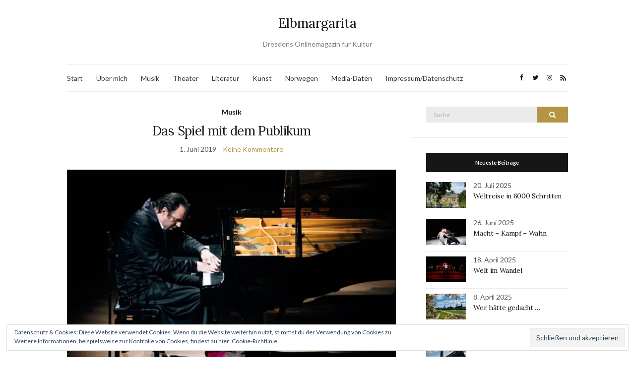

--- FILE ---
content_type: text/html; charset=UTF-8
request_url: https://www.elbmargarita.de/tag/chilly-gonzales/
body_size: 15052
content:
<!doctype html>
<html lang="de">
<head>
	<meta charset="UTF-8">
	<meta name="viewport" content="width=device-width, initial-scale=1">
	<link rel="profile" href="http://gmpg.org/xfn/11">
	<link rel="pingback" href="https://www.elbmargarita.de/xmlrpc.php">

	<meta name='robots' content='index, follow, max-image-preview:large, max-snippet:-1, max-video-preview:-1' />

	<!-- This site is optimized with the Yoast SEO plugin v20.6 - https://yoast.com/wordpress/plugins/seo/ -->
	<title>Chilly Gonzales Archive - Elbmargarita</title>
	<link rel="canonical" href="https://www.elbmargarita.de/tag/chilly-gonzales/" />
	<meta property="og:locale" content="de_DE" />
	<meta property="og:type" content="article" />
	<meta property="og:title" content="Chilly Gonzales Archive - Elbmargarita" />
	<meta property="og:url" content="https://www.elbmargarita.de/tag/chilly-gonzales/" />
	<meta property="og:site_name" content="Elbmargarita" />
	<script type="application/ld+json" class="yoast-schema-graph">{"@context":"https://schema.org","@graph":[{"@type":"CollectionPage","@id":"https://www.elbmargarita.de/tag/chilly-gonzales/","url":"https://www.elbmargarita.de/tag/chilly-gonzales/","name":"Chilly Gonzales Archive - Elbmargarita","isPartOf":{"@id":"https://www.elbmargarita.de/#website"},"primaryImageOfPage":{"@id":"https://www.elbmargarita.de/tag/chilly-gonzales/#primaryimage"},"image":{"@id":"https://www.elbmargarita.de/tag/chilly-gonzales/#primaryimage"},"thumbnailUrl":"https://i0.wp.com/www.elbmargarita.de/wp-content/uploads/2019/06/Gonzales1-e1559400828133.jpg?fit=1000%2C667&ssl=1","breadcrumb":{"@id":"https://www.elbmargarita.de/tag/chilly-gonzales/#breadcrumb"},"inLanguage":"de"},{"@type":"ImageObject","inLanguage":"de","@id":"https://www.elbmargarita.de/tag/chilly-gonzales/#primaryimage","url":"https://i0.wp.com/www.elbmargarita.de/wp-content/uploads/2019/06/Gonzales1-e1559400828133.jpg?fit=1000%2C667&ssl=1","contentUrl":"https://i0.wp.com/www.elbmargarita.de/wp-content/uploads/2019/06/Gonzales1-e1559400828133.jpg?fit=1000%2C667&ssl=1","width":1000,"height":667,"caption":"Chilly Gonzales am Klavier im Konzert der Dresdner Musikfestspiele am 31.05.2019 im Kulturpalast in Dresden . Foto: Oliver Killig"},{"@type":"BreadcrumbList","@id":"https://www.elbmargarita.de/tag/chilly-gonzales/#breadcrumb","itemListElement":[{"@type":"ListItem","position":1,"name":"Home","item":"https://www.elbmargarita.de/"},{"@type":"ListItem","position":2,"name":"Chilly Gonzales"}]},{"@type":"WebSite","@id":"https://www.elbmargarita.de/#website","url":"https://www.elbmargarita.de/","name":"Elbmargarita","description":"Dresdens Onlinemagazin für Kultur","publisher":{"@id":"https://www.elbmargarita.de/#/schema/person/0ec38ef053b961dd2da5382962008d5d"},"potentialAction":[{"@type":"SearchAction","target":{"@type":"EntryPoint","urlTemplate":"https://www.elbmargarita.de/?s={search_term_string}"},"query-input":"required name=search_term_string"}],"inLanguage":"de"},{"@type":["Person","Organization"],"@id":"https://www.elbmargarita.de/#/schema/person/0ec38ef053b961dd2da5382962008d5d","name":"Nicole Czerwinka","image":{"@type":"ImageObject","inLanguage":"de","@id":"https://www.elbmargarita.de/#/schema/person/image/","url":"https://secure.gravatar.com/avatar/1f5e78926477a12386fda8b6faa76395?s=96&d=mm&r=g","contentUrl":"https://secure.gravatar.com/avatar/1f5e78926477a12386fda8b6faa76395?s=96&d=mm&r=g","caption":"Nicole Czerwinka"},"logo":{"@id":"https://www.elbmargarita.de/#/schema/person/image/"},"description":"elbmargarita.de versteht sich als aktuelle und anspruchsvolle Onlinezeitung für Dresdner Kultur. Vor allem Dresdner und Exildresdner sollen hier über ihre Stadt informiert werden.","sameAs":["http://www.text-weise.de","https://twitter.com/elb margarita"]}]}</script>
	<!-- / Yoast SEO plugin. -->


<link rel='dns-prefetch' href='//secure.gravatar.com' />
<link rel='dns-prefetch' href='//i0.wp.com' />
<link rel='dns-prefetch' href='//v0.wordpress.com' />
<link rel='dns-prefetch' href='//c0.wp.com' />
<link rel="alternate" type="application/rss+xml" title="Elbmargarita &raquo; Feed" href="https://www.elbmargarita.de/feed/" />
<link rel="alternate" type="application/rss+xml" title="Elbmargarita &raquo; Kommentar-Feed" href="https://www.elbmargarita.de/comments/feed/" />
<link rel="alternate" type="application/rss+xml" title="Elbmargarita &raquo; Chilly Gonzales Schlagwort-Feed" href="https://www.elbmargarita.de/tag/chilly-gonzales/feed/" />
		<!-- This site uses the Google Analytics by ExactMetrics plugin v8.2.4 - Using Analytics tracking - https://www.exactmetrics.com/ -->
		<!-- Note: ExactMetrics is not currently configured on this site. The site owner needs to authenticate with Google Analytics in the ExactMetrics settings panel. -->
					<!-- No tracking code set -->
				<!-- / Google Analytics by ExactMetrics -->
		<script type="text/javascript">
window._wpemojiSettings = {"baseUrl":"https:\/\/s.w.org\/images\/core\/emoji\/14.0.0\/72x72\/","ext":".png","svgUrl":"https:\/\/s.w.org\/images\/core\/emoji\/14.0.0\/svg\/","svgExt":".svg","source":{"concatemoji":"https:\/\/www.elbmargarita.de\/wp-includes\/js\/wp-emoji-release.min.js?ver=6.3.7"}};
/*! This file is auto-generated */
!function(i,n){var o,s,e;function c(e){try{var t={supportTests:e,timestamp:(new Date).valueOf()};sessionStorage.setItem(o,JSON.stringify(t))}catch(e){}}function p(e,t,n){e.clearRect(0,0,e.canvas.width,e.canvas.height),e.fillText(t,0,0);var t=new Uint32Array(e.getImageData(0,0,e.canvas.width,e.canvas.height).data),r=(e.clearRect(0,0,e.canvas.width,e.canvas.height),e.fillText(n,0,0),new Uint32Array(e.getImageData(0,0,e.canvas.width,e.canvas.height).data));return t.every(function(e,t){return e===r[t]})}function u(e,t,n){switch(t){case"flag":return n(e,"\ud83c\udff3\ufe0f\u200d\u26a7\ufe0f","\ud83c\udff3\ufe0f\u200b\u26a7\ufe0f")?!1:!n(e,"\ud83c\uddfa\ud83c\uddf3","\ud83c\uddfa\u200b\ud83c\uddf3")&&!n(e,"\ud83c\udff4\udb40\udc67\udb40\udc62\udb40\udc65\udb40\udc6e\udb40\udc67\udb40\udc7f","\ud83c\udff4\u200b\udb40\udc67\u200b\udb40\udc62\u200b\udb40\udc65\u200b\udb40\udc6e\u200b\udb40\udc67\u200b\udb40\udc7f");case"emoji":return!n(e,"\ud83e\udef1\ud83c\udffb\u200d\ud83e\udef2\ud83c\udfff","\ud83e\udef1\ud83c\udffb\u200b\ud83e\udef2\ud83c\udfff")}return!1}function f(e,t,n){var r="undefined"!=typeof WorkerGlobalScope&&self instanceof WorkerGlobalScope?new OffscreenCanvas(300,150):i.createElement("canvas"),a=r.getContext("2d",{willReadFrequently:!0}),o=(a.textBaseline="top",a.font="600 32px Arial",{});return e.forEach(function(e){o[e]=t(a,e,n)}),o}function t(e){var t=i.createElement("script");t.src=e,t.defer=!0,i.head.appendChild(t)}"undefined"!=typeof Promise&&(o="wpEmojiSettingsSupports",s=["flag","emoji"],n.supports={everything:!0,everythingExceptFlag:!0},e=new Promise(function(e){i.addEventListener("DOMContentLoaded",e,{once:!0})}),new Promise(function(t){var n=function(){try{var e=JSON.parse(sessionStorage.getItem(o));if("object"==typeof e&&"number"==typeof e.timestamp&&(new Date).valueOf()<e.timestamp+604800&&"object"==typeof e.supportTests)return e.supportTests}catch(e){}return null}();if(!n){if("undefined"!=typeof Worker&&"undefined"!=typeof OffscreenCanvas&&"undefined"!=typeof URL&&URL.createObjectURL&&"undefined"!=typeof Blob)try{var e="postMessage("+f.toString()+"("+[JSON.stringify(s),u.toString(),p.toString()].join(",")+"));",r=new Blob([e],{type:"text/javascript"}),a=new Worker(URL.createObjectURL(r),{name:"wpTestEmojiSupports"});return void(a.onmessage=function(e){c(n=e.data),a.terminate(),t(n)})}catch(e){}c(n=f(s,u,p))}t(n)}).then(function(e){for(var t in e)n.supports[t]=e[t],n.supports.everything=n.supports.everything&&n.supports[t],"flag"!==t&&(n.supports.everythingExceptFlag=n.supports.everythingExceptFlag&&n.supports[t]);n.supports.everythingExceptFlag=n.supports.everythingExceptFlag&&!n.supports.flag,n.DOMReady=!1,n.readyCallback=function(){n.DOMReady=!0}}).then(function(){return e}).then(function(){var e;n.supports.everything||(n.readyCallback(),(e=n.source||{}).concatemoji?t(e.concatemoji):e.wpemoji&&e.twemoji&&(t(e.twemoji),t(e.wpemoji)))}))}((window,document),window._wpemojiSettings);
</script>
<style type="text/css">
img.wp-smiley,
img.emoji {
	display: inline !important;
	border: none !important;
	box-shadow: none !important;
	height: 1em !important;
	width: 1em !important;
	margin: 0 0.07em !important;
	vertical-align: -0.1em !important;
	background: none !important;
	padding: 0 !important;
}
</style>
	<link rel='stylesheet' id='wp-block-library-css' href='https://c0.wp.com/c/6.3.7/wp-includes/css/dist/block-library/style.min.css' type='text/css' media='all' />
<style id='wp-block-library-inline-css' type='text/css'>
.has-text-align-justify{text-align:justify;}
</style>
<link rel='stylesheet' id='mediaelement-css' href='https://c0.wp.com/c/6.3.7/wp-includes/js/mediaelement/mediaelementplayer-legacy.min.css' type='text/css' media='all' />
<link rel='stylesheet' id='wp-mediaelement-css' href='https://c0.wp.com/c/6.3.7/wp-includes/js/mediaelement/wp-mediaelement.min.css' type='text/css' media='all' />
<style id='classic-theme-styles-inline-css' type='text/css'>
/*! This file is auto-generated */
.wp-block-button__link{color:#fff;background-color:#32373c;border-radius:9999px;box-shadow:none;text-decoration:none;padding:calc(.667em + 2px) calc(1.333em + 2px);font-size:1.125em}.wp-block-file__button{background:#32373c;color:#fff;text-decoration:none}
</style>
<style id='global-styles-inline-css' type='text/css'>
body{--wp--preset--color--black: #000000;--wp--preset--color--cyan-bluish-gray: #abb8c3;--wp--preset--color--white: #ffffff;--wp--preset--color--pale-pink: #f78da7;--wp--preset--color--vivid-red: #cf2e2e;--wp--preset--color--luminous-vivid-orange: #ff6900;--wp--preset--color--luminous-vivid-amber: #fcb900;--wp--preset--color--light-green-cyan: #7bdcb5;--wp--preset--color--vivid-green-cyan: #00d084;--wp--preset--color--pale-cyan-blue: #8ed1fc;--wp--preset--color--vivid-cyan-blue: #0693e3;--wp--preset--color--vivid-purple: #9b51e0;--wp--preset--gradient--vivid-cyan-blue-to-vivid-purple: linear-gradient(135deg,rgba(6,147,227,1) 0%,rgb(155,81,224) 100%);--wp--preset--gradient--light-green-cyan-to-vivid-green-cyan: linear-gradient(135deg,rgb(122,220,180) 0%,rgb(0,208,130) 100%);--wp--preset--gradient--luminous-vivid-amber-to-luminous-vivid-orange: linear-gradient(135deg,rgba(252,185,0,1) 0%,rgba(255,105,0,1) 100%);--wp--preset--gradient--luminous-vivid-orange-to-vivid-red: linear-gradient(135deg,rgba(255,105,0,1) 0%,rgb(207,46,46) 100%);--wp--preset--gradient--very-light-gray-to-cyan-bluish-gray: linear-gradient(135deg,rgb(238,238,238) 0%,rgb(169,184,195) 100%);--wp--preset--gradient--cool-to-warm-spectrum: linear-gradient(135deg,rgb(74,234,220) 0%,rgb(151,120,209) 20%,rgb(207,42,186) 40%,rgb(238,44,130) 60%,rgb(251,105,98) 80%,rgb(254,248,76) 100%);--wp--preset--gradient--blush-light-purple: linear-gradient(135deg,rgb(255,206,236) 0%,rgb(152,150,240) 100%);--wp--preset--gradient--blush-bordeaux: linear-gradient(135deg,rgb(254,205,165) 0%,rgb(254,45,45) 50%,rgb(107,0,62) 100%);--wp--preset--gradient--luminous-dusk: linear-gradient(135deg,rgb(255,203,112) 0%,rgb(199,81,192) 50%,rgb(65,88,208) 100%);--wp--preset--gradient--pale-ocean: linear-gradient(135deg,rgb(255,245,203) 0%,rgb(182,227,212) 50%,rgb(51,167,181) 100%);--wp--preset--gradient--electric-grass: linear-gradient(135deg,rgb(202,248,128) 0%,rgb(113,206,126) 100%);--wp--preset--gradient--midnight: linear-gradient(135deg,rgb(2,3,129) 0%,rgb(40,116,252) 100%);--wp--preset--font-size--small: 13px;--wp--preset--font-size--medium: 20px;--wp--preset--font-size--large: 36px;--wp--preset--font-size--x-large: 42px;--wp--preset--spacing--20: 0.44rem;--wp--preset--spacing--30: 0.67rem;--wp--preset--spacing--40: 1rem;--wp--preset--spacing--50: 1.5rem;--wp--preset--spacing--60: 2.25rem;--wp--preset--spacing--70: 3.38rem;--wp--preset--spacing--80: 5.06rem;--wp--preset--shadow--natural: 6px 6px 9px rgba(0, 0, 0, 0.2);--wp--preset--shadow--deep: 12px 12px 50px rgba(0, 0, 0, 0.4);--wp--preset--shadow--sharp: 6px 6px 0px rgba(0, 0, 0, 0.2);--wp--preset--shadow--outlined: 6px 6px 0px -3px rgba(255, 255, 255, 1), 6px 6px rgba(0, 0, 0, 1);--wp--preset--shadow--crisp: 6px 6px 0px rgba(0, 0, 0, 1);}:where(.is-layout-flex){gap: 0.5em;}:where(.is-layout-grid){gap: 0.5em;}body .is-layout-flow > .alignleft{float: left;margin-inline-start: 0;margin-inline-end: 2em;}body .is-layout-flow > .alignright{float: right;margin-inline-start: 2em;margin-inline-end: 0;}body .is-layout-flow > .aligncenter{margin-left: auto !important;margin-right: auto !important;}body .is-layout-constrained > .alignleft{float: left;margin-inline-start: 0;margin-inline-end: 2em;}body .is-layout-constrained > .alignright{float: right;margin-inline-start: 2em;margin-inline-end: 0;}body .is-layout-constrained > .aligncenter{margin-left: auto !important;margin-right: auto !important;}body .is-layout-constrained > :where(:not(.alignleft):not(.alignright):not(.alignfull)){max-width: var(--wp--style--global--content-size);margin-left: auto !important;margin-right: auto !important;}body .is-layout-constrained > .alignwide{max-width: var(--wp--style--global--wide-size);}body .is-layout-flex{display: flex;}body .is-layout-flex{flex-wrap: wrap;align-items: center;}body .is-layout-flex > *{margin: 0;}body .is-layout-grid{display: grid;}body .is-layout-grid > *{margin: 0;}:where(.wp-block-columns.is-layout-flex){gap: 2em;}:where(.wp-block-columns.is-layout-grid){gap: 2em;}:where(.wp-block-post-template.is-layout-flex){gap: 1.25em;}:where(.wp-block-post-template.is-layout-grid){gap: 1.25em;}.has-black-color{color: var(--wp--preset--color--black) !important;}.has-cyan-bluish-gray-color{color: var(--wp--preset--color--cyan-bluish-gray) !important;}.has-white-color{color: var(--wp--preset--color--white) !important;}.has-pale-pink-color{color: var(--wp--preset--color--pale-pink) !important;}.has-vivid-red-color{color: var(--wp--preset--color--vivid-red) !important;}.has-luminous-vivid-orange-color{color: var(--wp--preset--color--luminous-vivid-orange) !important;}.has-luminous-vivid-amber-color{color: var(--wp--preset--color--luminous-vivid-amber) !important;}.has-light-green-cyan-color{color: var(--wp--preset--color--light-green-cyan) !important;}.has-vivid-green-cyan-color{color: var(--wp--preset--color--vivid-green-cyan) !important;}.has-pale-cyan-blue-color{color: var(--wp--preset--color--pale-cyan-blue) !important;}.has-vivid-cyan-blue-color{color: var(--wp--preset--color--vivid-cyan-blue) !important;}.has-vivid-purple-color{color: var(--wp--preset--color--vivid-purple) !important;}.has-black-background-color{background-color: var(--wp--preset--color--black) !important;}.has-cyan-bluish-gray-background-color{background-color: var(--wp--preset--color--cyan-bluish-gray) !important;}.has-white-background-color{background-color: var(--wp--preset--color--white) !important;}.has-pale-pink-background-color{background-color: var(--wp--preset--color--pale-pink) !important;}.has-vivid-red-background-color{background-color: var(--wp--preset--color--vivid-red) !important;}.has-luminous-vivid-orange-background-color{background-color: var(--wp--preset--color--luminous-vivid-orange) !important;}.has-luminous-vivid-amber-background-color{background-color: var(--wp--preset--color--luminous-vivid-amber) !important;}.has-light-green-cyan-background-color{background-color: var(--wp--preset--color--light-green-cyan) !important;}.has-vivid-green-cyan-background-color{background-color: var(--wp--preset--color--vivid-green-cyan) !important;}.has-pale-cyan-blue-background-color{background-color: var(--wp--preset--color--pale-cyan-blue) !important;}.has-vivid-cyan-blue-background-color{background-color: var(--wp--preset--color--vivid-cyan-blue) !important;}.has-vivid-purple-background-color{background-color: var(--wp--preset--color--vivid-purple) !important;}.has-black-border-color{border-color: var(--wp--preset--color--black) !important;}.has-cyan-bluish-gray-border-color{border-color: var(--wp--preset--color--cyan-bluish-gray) !important;}.has-white-border-color{border-color: var(--wp--preset--color--white) !important;}.has-pale-pink-border-color{border-color: var(--wp--preset--color--pale-pink) !important;}.has-vivid-red-border-color{border-color: var(--wp--preset--color--vivid-red) !important;}.has-luminous-vivid-orange-border-color{border-color: var(--wp--preset--color--luminous-vivid-orange) !important;}.has-luminous-vivid-amber-border-color{border-color: var(--wp--preset--color--luminous-vivid-amber) !important;}.has-light-green-cyan-border-color{border-color: var(--wp--preset--color--light-green-cyan) !important;}.has-vivid-green-cyan-border-color{border-color: var(--wp--preset--color--vivid-green-cyan) !important;}.has-pale-cyan-blue-border-color{border-color: var(--wp--preset--color--pale-cyan-blue) !important;}.has-vivid-cyan-blue-border-color{border-color: var(--wp--preset--color--vivid-cyan-blue) !important;}.has-vivid-purple-border-color{border-color: var(--wp--preset--color--vivid-purple) !important;}.has-vivid-cyan-blue-to-vivid-purple-gradient-background{background: var(--wp--preset--gradient--vivid-cyan-blue-to-vivid-purple) !important;}.has-light-green-cyan-to-vivid-green-cyan-gradient-background{background: var(--wp--preset--gradient--light-green-cyan-to-vivid-green-cyan) !important;}.has-luminous-vivid-amber-to-luminous-vivid-orange-gradient-background{background: var(--wp--preset--gradient--luminous-vivid-amber-to-luminous-vivid-orange) !important;}.has-luminous-vivid-orange-to-vivid-red-gradient-background{background: var(--wp--preset--gradient--luminous-vivid-orange-to-vivid-red) !important;}.has-very-light-gray-to-cyan-bluish-gray-gradient-background{background: var(--wp--preset--gradient--very-light-gray-to-cyan-bluish-gray) !important;}.has-cool-to-warm-spectrum-gradient-background{background: var(--wp--preset--gradient--cool-to-warm-spectrum) !important;}.has-blush-light-purple-gradient-background{background: var(--wp--preset--gradient--blush-light-purple) !important;}.has-blush-bordeaux-gradient-background{background: var(--wp--preset--gradient--blush-bordeaux) !important;}.has-luminous-dusk-gradient-background{background: var(--wp--preset--gradient--luminous-dusk) !important;}.has-pale-ocean-gradient-background{background: var(--wp--preset--gradient--pale-ocean) !important;}.has-electric-grass-gradient-background{background: var(--wp--preset--gradient--electric-grass) !important;}.has-midnight-gradient-background{background: var(--wp--preset--gradient--midnight) !important;}.has-small-font-size{font-size: var(--wp--preset--font-size--small) !important;}.has-medium-font-size{font-size: var(--wp--preset--font-size--medium) !important;}.has-large-font-size{font-size: var(--wp--preset--font-size--large) !important;}.has-x-large-font-size{font-size: var(--wp--preset--font-size--x-large) !important;}
.wp-block-navigation a:where(:not(.wp-element-button)){color: inherit;}
:where(.wp-block-post-template.is-layout-flex){gap: 1.25em;}:where(.wp-block-post-template.is-layout-grid){gap: 1.25em;}
:where(.wp-block-columns.is-layout-flex){gap: 2em;}:where(.wp-block-columns.is-layout-grid){gap: 2em;}
.wp-block-pullquote{font-size: 1.5em;line-height: 1.6;}
</style>
<link rel='preload' as='style' onload="this.rel='stylesheet'" id='olsen-light-google-font-css' href='https://fonts.googleapis.com/css?family=Lora%3A400%2C700%2C400italic%2C700italic%7CLato%3A400%2C400italic%2C700%2C700italic&#038;display=swap&#038;ver=6.3.7' type='text/css' media='all' />
<link rel='stylesheet' id='olsen-icons-css' href='https://www.elbmargarita.de/wp-content/themes/olsen-light/vendor/olsen-icons/css/olsen-icons.min.css?ver=1.7.0' type='text/css' media='all' />
<link rel='stylesheet' id='olsen-light-style-css' href='https://www.elbmargarita.de/wp-content/themes/olsen-light/style.min.css?ver=1.7.0' type='text/css' media='all' />
<link rel='stylesheet' id='jetpack_css-css' href='https://c0.wp.com/p/jetpack/12.0.2/css/jetpack.css' type='text/css' media='all' />
<script type='text/javascript' src='https://c0.wp.com/c/6.3.7/wp-includes/js/dist/vendor/wp-polyfill-inert.min.js' id='wp-polyfill-inert-js'></script>
<script type='text/javascript' src='https://c0.wp.com/c/6.3.7/wp-includes/js/dist/vendor/regenerator-runtime.min.js' id='regenerator-runtime-js'></script>
<script type='text/javascript' src='https://c0.wp.com/c/6.3.7/wp-includes/js/dist/vendor/wp-polyfill.min.js' id='wp-polyfill-js'></script>
<script type='text/javascript' src='https://c0.wp.com/c/6.3.7/wp-includes/js/dist/hooks.min.js' id='wp-hooks-js'></script>
<script type='text/javascript' src='https://c0.wp.com/c/6.3.7/wp-includes/js/dist/i18n.min.js' id='wp-i18n-js'></script>
<script id="wp-i18n-js-after" type="text/javascript">
wp.i18n.setLocaleData( { 'text direction\u0004ltr': [ 'ltr' ] } );
</script>
<script type='text/javascript' src='https://www.elbmargarita.de/wp-content/plugins/jetpack-boost/jetpack_vendor/automattic/jetpack-assets/build/i18n-loader.js?minify=true&#038;ver=ee939953aa2115e2ca59' id='wp-jp-i18n-loader-js'></script>
<script id="wp-jp-i18n-loader-js-after" type="text/javascript">
wp.jpI18nLoader.state = {"baseUrl":"https://www.elbmargarita.de/wp-content/languages/","locale":"de_DE","domainMap":{"jetpack-admin-ui":"plugins/jetpack-boost","jetpack-assets":"plugins/jetpack-boost","jetpack-config":"plugins/jetpack-boost","jetpack-connection":"plugins/jetpack-boost","jetpack-image-cdn":"plugins/jetpack-boost","jetpack-jitm":"plugins/jetpack-boost","jetpack-lazy-images":"plugins/jetpack-boost","jetpack-licensing":"plugins/jetpack-boost","jetpack-my-jetpack":"plugins/jetpack-boost","jetpack-plugin-deactivation":"plugins/jetpack-boost","jetpack-plugins-installer":"plugins/jetpack-boost","jetpack-wp-js-data-sync":"plugins/jetpack-boost","jetpack-action-bar":"plugins/jetpack","jetpack-backup-pkg":"plugins/jetpack","jetpack-blaze":"plugins/jetpack","jetpack-compat":"plugins/jetpack","jetpack-forms":"plugins/jetpack","jetpack-google-fonts-provider":"plugins/jetpack","jetpack-idc":"plugins/jetpack","jetpack-import":"plugins/jetpack","jetpack-ip":"plugins/jetpack","jetpack-password-checker":"plugins/jetpack","jetpack-post-list":"plugins/jetpack","jetpack-publicize-pkg":"plugins/jetpack","jetpack-search-pkg":"plugins/jetpack","jetpack-stats":"plugins/jetpack","jetpack-stats-admin":"plugins/jetpack","jetpack-sync":"plugins/jetpack","jetpack-videopress-pkg":"plugins/jetpack","jetpack-waf":"plugins/jetpack","jetpack-wordads":"plugins/jetpack"},"domainPaths":{"jetpack-admin-ui":"jetpack_vendor/automattic/jetpack-admin-ui/","jetpack-assets":"jetpack_vendor/automattic/jetpack-assets/","jetpack-config":"jetpack_vendor/automattic/jetpack-config/","jetpack-connection":"jetpack_vendor/automattic/jetpack-connection/","jetpack-image-cdn":"jetpack_vendor/automattic/jetpack-image-cdn/","jetpack-jitm":"jetpack_vendor/automattic/jetpack-jitm/","jetpack-lazy-images":"jetpack_vendor/automattic/jetpack-lazy-images/","jetpack-licensing":"jetpack_vendor/automattic/jetpack-licensing/","jetpack-my-jetpack":"jetpack_vendor/automattic/jetpack-my-jetpack/","jetpack-plugin-deactivation":"jetpack_vendor/automattic/jetpack-plugin-deactivation/","jetpack-plugins-installer":"jetpack_vendor/automattic/jetpack-plugins-installer/","jetpack-wp-js-data-sync":"jetpack_vendor/automattic/jetpack-wp-js-data-sync/","jetpack-action-bar":"jetpack_vendor/automattic/jetpack-action-bar/","jetpack-backup-pkg":"jetpack_vendor/automattic/jetpack-backup/","jetpack-blaze":"jetpack_vendor/automattic/jetpack-blaze/","jetpack-compat":"jetpack_vendor/automattic/jetpack-compat/","jetpack-forms":"jetpack_vendor/automattic/jetpack-forms/","jetpack-google-fonts-provider":"jetpack_vendor/automattic/jetpack-google-fonts-provider/","jetpack-idc":"jetpack_vendor/automattic/jetpack-identity-crisis/","jetpack-import":"jetpack_vendor/automattic/jetpack-import/","jetpack-ip":"jetpack_vendor/automattic/jetpack-ip/","jetpack-password-checker":"jetpack_vendor/automattic/jetpack-password-checker/","jetpack-post-list":"jetpack_vendor/automattic/jetpack-post-list/","jetpack-publicize-pkg":"jetpack_vendor/automattic/jetpack-publicize/","jetpack-search-pkg":"jetpack_vendor/automattic/jetpack-search/","jetpack-stats":"jetpack_vendor/automattic/jetpack-stats/","jetpack-stats-admin":"jetpack_vendor/automattic/jetpack-stats-admin/","jetpack-sync":"jetpack_vendor/automattic/jetpack-sync/","jetpack-videopress-pkg":"jetpack_vendor/automattic/jetpack-videopress/","jetpack-waf":"jetpack_vendor/automattic/jetpack-waf/","jetpack-wordads":"jetpack_vendor/automattic/jetpack-wordads/"}};
</script>
<link rel="https://api.w.org/" href="https://www.elbmargarita.de/wp-json/" /><link rel="alternate" type="application/json" href="https://www.elbmargarita.de/wp-json/wp/v2/tags/3834" /><link rel="EditURI" type="application/rsd+xml" title="RSD" href="https://www.elbmargarita.de/xmlrpc.php?rsd" />
<meta name="generator" content="WordPress 6.3.7" />
	<style>img#wpstats{display:none}</style>
		<style type="text/css"></style>			<style type="text/css">
				/* If html does not have either class, do not show lazy loaded images. */
				html:not( .jetpack-lazy-images-js-enabled ):not( .js ) .jetpack-lazy-image {
					display: none;
				}
			</style>
			<script>
				document.documentElement.classList.add(
					'jetpack-lazy-images-js-enabled'
				);
			</script>
		<link rel="icon" href="https://i0.wp.com/www.elbmargarita.de/wp-content/uploads/2015/06/cropped-DD-Frauenkirche3.jpg?fit=32%2C32&#038;ssl=1" sizes="32x32" />
<link rel="icon" href="https://i0.wp.com/www.elbmargarita.de/wp-content/uploads/2015/06/cropped-DD-Frauenkirche3.jpg?fit=192%2C192&#038;ssl=1" sizes="192x192" />
<link rel="apple-touch-icon" href="https://i0.wp.com/www.elbmargarita.de/wp-content/uploads/2015/06/cropped-DD-Frauenkirche3.jpg?fit=180%2C180&#038;ssl=1" />
<meta name="msapplication-TileImage" content="https://i0.wp.com/www.elbmargarita.de/wp-content/uploads/2015/06/cropped-DD-Frauenkirche3.jpg?fit=270%2C270&#038;ssl=1" />
</head>
<body class="archive tag tag-chilly-gonzales tag-3834 jps-theme-olsen-light" itemscope="itemscope" itemtype="http://schema.org/WebPage">
<div><a class="skip-link sr-only sr-only-focusable" href="#site-content">Skip to the content</a></div>

<div id="page">

	
	<div class="container">
		<div class="row">
			<div class="col-12">

				<header id="masthead" class="site-header group" role="banner" itemscope="itemscope" itemtype="http://schema.org/Organization">

					<div class="site-logo">
						<div itemprop="name">
							<a itemprop="url" href="https://www.elbmargarita.de">
																	Elbmargarita															</a>
						</div>

													<p class="tagline">Dresdens Onlinemagazin für Kultur</p>
											</div><!-- /site-logo -->

					<div class="site-bar">
						<nav class="nav" role="navigation" itemscope="itemscope" itemtype="http://schema.org/SiteNavigationElement">
							<ul id="menu-metamenue" class="navigation"><li id="menu-item-8150" class="menu-item menu-item-type-custom menu-item-object-custom menu-item-home menu-item-8150"><a href="http://www.elbmargarita.de">Start</a></li>
<li id="menu-item-13158" class="menu-item menu-item-type-post_type menu-item-object-page menu-item-13158"><a href="https://www.elbmargarita.de/ueber-mich/">Über mich</a></li>
<li id="menu-item-16318" class="menu-item menu-item-type-taxonomy menu-item-object-category menu-item-16318"><a href="https://www.elbmargarita.de/konzert/">Musik</a></li>
<li id="menu-item-16319" class="menu-item menu-item-type-taxonomy menu-item-object-category menu-item-16319"><a href="https://www.elbmargarita.de/theaterkritik/">Theater</a></li>
<li id="menu-item-16320" class="menu-item menu-item-type-taxonomy menu-item-object-category menu-item-16320"><a href="https://www.elbmargarita.de/literatur/">Literatur</a></li>
<li id="menu-item-16321" class="menu-item menu-item-type-taxonomy menu-item-object-category menu-item-16321"><a href="https://www.elbmargarita.de/kunst/">Kunst</a></li>
<li id="menu-item-16708" class="menu-item menu-item-type-taxonomy menu-item-object-category menu-item-16708"><a href="https://www.elbmargarita.de/norwegen/">Norwegen</a></li>
<li id="menu-item-8149" class="menu-item menu-item-type-post_type menu-item-object-page menu-item-8149"><a href="https://www.elbmargarita.de/mediadaten/">Media-Daten</a></li>
<li id="menu-item-5652" class="menu-item menu-item-type-post_type menu-item-object-page menu-item-5652"><a href="https://www.elbmargarita.de/impressum/">Impressum/Datenschutz</a></li>
</ul>
							<a class="mobile-nav-trigger" href="#mobilemenu"><i class="olsen-icons olsen-icons-bars"></i> Menü</a>
						</nav>
												<div id="mobilemenu"></div>

						
							<div class="site-tools ">

										<ul class="socials">
			<li><a href="https://m.facebook.com/elbmargarita" target="_blank" rel="noopener"><i class="olsen-icons olsen-icons-facebook"></i></a></li><li><a href="http://www.twitter.com/elbmargarita" target="_blank" rel="noopener"><i class="olsen-icons olsen-icons-twitter"></i></a></li><li><a href="http://www.instagram.com/elbmargarita" target="_blank" rel="noopener"><i class="olsen-icons olsen-icons-instagram"></i></a></li>							<li><a href="https://www.elbmargarita.de/feed/" target="_blank" rel="noopener"><i class="olsen-icons olsen-icons-rss"></i></a></li>
					</ul>
		
								
							</div><!-- /site-tools -->
					</div><!-- /site-bar -->

				</header>

				
				<div id="site-content">


<div class="row">
	<div class="col-lg-8">
		<main id="content" class="entries-grid" role="main" itemprop="mainContentOfPage" itemscope="itemscope" itemtype="http://schema.org/Blog">

			<div class="row">
				<div id="inner-content" class="col-12">

					
											<div class="row">
					
													
	<div class="col-12">

		<article id="entry-13803" class="entry  post-13803 post type-post status-publish format-standard has-post-thumbnail hentry category-konzert tag-chilly-gonzales tag-konzert tag-kulturpalast tag-musik tag-musikfestspiele tag-musikfestspiele-dresden tag-piano" itemscope="itemscope" itemtype="http://schema.org/BlogPosting" itemprop="blogPost">
							<div class="entry-meta entry-meta-top">
					<p class="entry-categories">
						<a href="https://www.elbmargarita.de/konzert/" rel="category tag">Musik</a>					</p>
				</div>
			
			<h2 class="entry-title" itemprop="headline">
				<a href="https://www.elbmargarita.de/2019/06/das-spiel-mit-dem-publikum/">Das Spiel mit dem Publikum</a>
			</h2>

							<div class="entry-meta entry-meta-bottom">
					<time class="entry-date" itemprop="datePublished" datetime="2019-06-01T16:17:07+02:00">1. Juni 2019</time>
					<a href="https://www.elbmargarita.de/2019/06/das-spiel-mit-dem-publikum/#respond" class="entry-comments-no">Keine Kommentare</a>
				</div>
			
							<div class="entry-featured">
					<a href="https://www.elbmargarita.de/2019/06/das-spiel-mit-dem-publikum/">
						<img width="665" height="435" src="https://i0.wp.com/www.elbmargarita.de/wp-content/uploads/2019/06/Gonzales1-e1559400828133.jpg?resize=665%2C435&amp;ssl=1" class="attachment-post-thumbnail size-post-thumbnail wp-post-image jetpack-lazy-image" alt decoding="async" itemprop="image" fetchpriority="high" data-attachment-id="13807" data-permalink="https://www.elbmargarita.de/2019/06/das-spiel-mit-dem-publikum/chilly-gonzales/" data-orig-file="https://i0.wp.com/www.elbmargarita.de/wp-content/uploads/2019/06/Gonzales1-e1559400828133.jpg?fit=1000%2C667&amp;ssl=1" data-orig-size="1000,667" data-comments-opened="1" data-image-meta="{&quot;aperture&quot;:&quot;0&quot;,&quot;credit&quot;:&quot;Oliver Killig&quot;,&quot;camera&quot;:&quot;&quot;,&quot;caption&quot;:&quot;Chilly Gonzales am Klavier im Konzert der Dresdner Musikfestspiele am 31.05.2019 im Kulturpalast in Dresden . Foto: Oliver Killig&quot;,&quot;created_timestamp&quot;:&quot;1559328017&quot;,&quot;copyright&quot;:&quot;Oliver Killig&quot;,&quot;focal_length&quot;:&quot;0&quot;,&quot;iso&quot;:&quot;0&quot;,&quot;shutter_speed&quot;:&quot;0&quot;,&quot;title&quot;:&quot;Chilly Gonzales&quot;,&quot;orientation&quot;:&quot;0&quot;}" data-image-title="Chilly Gonzales" data-image-description data-image-caption="&lt;p&gt;Chilly Gonzales am Klavier im Konzert der Dresdner Musikfestspiele am 31.05.2019 im Kulturpalast in Dresden . Foto: Oliver Killig&lt;/p&gt;
" data-medium-file="https://i0.wp.com/www.elbmargarita.de/wp-content/uploads/2019/06/Gonzales1-e1559400828133.jpg?fit=300%2C200&amp;ssl=1" data-large-file="https://i0.wp.com/www.elbmargarita.de/wp-content/uploads/2019/06/Gonzales1-e1559400828133.jpg?fit=665%2C444&amp;ssl=1" data-lazy-src="https://i0.wp.com/www.elbmargarita.de/wp-content/uploads/2019/06/Gonzales1-e1559400828133.jpg?resize=665%2C435&amp;ssl=1&amp;is-pending-load=1" srcset="[data-uri]">					</a>
				</div>
			
			<div class="entry-content" itemprop="text">
				
<h3 class="wp-block-heading">Chilly Gonzales rockt nach 17 Jahren wieder in Dresden und begeistert im ausverkauften Kulturpalast</h3>



<p>Moment mal, was ist denn das? Ja, richtig gesehen! Normalerweise betritt bei den Dresdner Musikfestspielen kein Künstler die Bühne im Pyjama und auch nicht im seidenen Morgenmantel. Natürlich nicht! Einer wie Chilly Gonzales aber, der darf das. Der Pianist ist dafür bekannt, die schwarz-weißen Tasten seines Instruments als lebendes Gesamtkunstwerk zu bespielen &#8211; warum sollte das in Dresden auch anders sein? </p>



			</div>

			<div class="entry-utils group">
				<a href="https://www.elbmargarita.de/2019/06/das-spiel-mit-dem-publikum/" class="read-more">Weiterlesen</a>

					<ul class="socials">
				<li><a href="https://www.facebook.com/sharer.php?u=https://www.elbmargarita.de/2019/06/das-spiel-mit-dem-publikum/" target="_blank" rel="noopener" class="social-icon"><i class="olsen-icons olsen-icons-facebook"></i></a></li>
		<li><a href="https://twitter.com/share?url=https://www.elbmargarita.de/2019/06/das-spiel-mit-dem-publikum/" target="_blank" rel="noopener" class="social-icon"><i class="olsen-icons olsen-icons-twitter"></i></a></li>
		<li><a href="https://www.linkedin.com/shareArticle?mini=true&#038;url=https%3A%2F%2Fwww.elbmargarita.de%2F2019%2F06%2Fdas-spiel-mit-dem-publikum%2F" target="_blank" rel="noopener" class="social-icon"><i class="olsen-icons olsen-icons-linkedin"></i></a></li>
					<li><a href="https://pinterest.com/pin/create/bookmarklet/?url=https://www.elbmargarita.de/2019/06/das-spiel-mit-dem-publikum/&#038;description=Das%20Spiel%20mit%20dem%20Publikum&#038;media=https://i0.wp.com/www.elbmargarita.de/wp-content/uploads/2019/06/Gonzales1-e1559400828133.jpg?fit=665%2C444&#038;ssl=1" target="_blank" rel="noopener" class="social-icon"><i class="olsen-icons olsen-icons-pinterest"></i></a></li>
			</ul>
			</div>

					</article>

	</div>
						
											</div>
					
				</div>
			</div>

					</main>
	</div>

	<div class="col-lg-4">
		<div class="sidebar sidebar-right" role="complementary" itemtype="http://schema.org/WPSideBar" itemscope="itemscope">
	<aside id="search-3" class="widget group widget_search"><form action="https://www.elbmargarita.de/" class="searchform" method="get" role="search">
	<div>
		<label class="screen-reader-text">Suche nach:</label>
		<input type="text" placeholder="Suche" name="s" value="">
		<button class="searchsubmit" type="submit"><i class="olsen-icons olsen-icons-search"></i><span class="screen-reader-text">Suche</span></button>
	</div>
</form>
</aside><aside id="ci-latest-posts-2" class="widget group widget_ci-latest-posts"><h3 class="widget-title">Neueste Beiträge</h3>				<ul class="widget_posts_list widget_posts_list_alt">
											<li>
							<article class="entry post-17529 post type-post status-publish format-standard has-post-thumbnail hentry category-stadtimpressionen tag-ausflug tag-chinoiserie tag-dresden tag-pillnitz tag-schloss-pillnitz tag-weltreise">
	<div class="entry-meta">
		<time class="entry-date" datetime="2025-07-20T18:59:52+02:00">20. Juli 2025</time>
	</div>
	<div class="entry-featured">
		<a href="https://www.elbmargarita.de/2025/07/weltreise-in-pillnitz/">
			<img width="720" height="471" src="https://i0.wp.com/www.elbmargarita.de/wp-content/uploads/2025/07/IMG_9561-scaled.jpeg?resize=720%2C471&amp;ssl=1" class="attachment-post-thumbnail size-post-thumbnail wp-post-image jetpack-lazy-image" alt decoding="async" data-attachment-id="17530" data-permalink="https://www.elbmargarita.de/2025/07/weltreise-in-pillnitz/img_9561/" data-orig-file="https://i0.wp.com/www.elbmargarita.de/wp-content/uploads/2025/07/IMG_9561-scaled.jpeg?fit=2560%2C1920&amp;ssl=1" data-orig-size="2560,1920" data-comments-opened="1" data-image-meta="{&quot;aperture&quot;:&quot;1.78&quot;,&quot;credit&quot;:&quot;&quot;,&quot;camera&quot;:&quot;iPhone 16 Pro&quot;,&quot;caption&quot;:&quot;&quot;,&quot;created_timestamp&quot;:&quot;1753023553&quot;,&quot;copyright&quot;:&quot;&quot;,&quot;focal_length&quot;:&quot;6.7649998656528&quot;,&quot;iso&quot;:&quot;64&quot;,&quot;shutter_speed&quot;:&quot;0.00026997840172786&quot;,&quot;title&quot;:&quot;&quot;,&quot;orientation&quot;:&quot;1&quot;}" data-image-title="IMG_9561" data-image-description data-image-caption data-medium-file="https://i0.wp.com/www.elbmargarita.de/wp-content/uploads/2025/07/IMG_9561-scaled.jpeg?fit=300%2C225&amp;ssl=1" data-large-file="https://i0.wp.com/www.elbmargarita.de/wp-content/uploads/2025/07/IMG_9561-scaled.jpeg?fit=665%2C499&amp;ssl=1" data-lazy-srcset="https://i0.wp.com/www.elbmargarita.de/wp-content/uploads/2025/07/IMG_9561-scaled.jpeg?resize=720%2C471&amp;ssl=1 720w, https://i0.wp.com/www.elbmargarita.de/wp-content/uploads/2025/07/IMG_9561-scaled.jpeg?zoom=2&amp;resize=720%2C471 1440w, https://i0.wp.com/www.elbmargarita.de/wp-content/uploads/2025/07/IMG_9561-scaled.jpeg?zoom=3&amp;resize=720%2C471 2160w" data-lazy-sizes="(max-width: 720px) 100vw, 720px" data-lazy-src="https://i0.wp.com/www.elbmargarita.de/wp-content/uploads/2025/07/IMG_9561-scaled.jpeg?resize=720%2C471&amp;ssl=1&amp;is-pending-load=1" srcset="[data-uri]">		</a>
	</div>
	<h4 class="entry-title"><a href="https://www.elbmargarita.de/2025/07/weltreise-in-pillnitz/">Weltreise in 6000 Schritten</a></h4>
</article>
						</li>
											<li>
							<article class="entry post-17504 post type-post status-publish format-standard has-post-thumbnail hentry category-konzert category-theaterkritik tag-dresden tag-handel tag-opernkritik tag-saul tag-semperoper">
	<div class="entry-meta">
		<time class="entry-date" datetime="2025-06-26T19:59:25+02:00">26. Juni 2025</time>
	</div>
	<div class="entry-featured">
		<a href="https://www.elbmargarita.de/2025/06/saul/">
			<img width="720" height="471" src="https://i0.wp.com/www.elbmargarita.de/wp-content/uploads/2025/06/2025_SAUL__Mark_Schulze_Steinen-15-scaled.jpeg?resize=720%2C471&amp;ssl=1" class="attachment-post-thumbnail size-post-thumbnail wp-post-image jetpack-lazy-image" alt decoding="async" data-attachment-id="17513" data-permalink="https://www.elbmargarita.de/2025/06/saul/g-f-h%e2%88%9a%c2%a7ndel-saul/" data-orig-file="https://i0.wp.com/www.elbmargarita.de/wp-content/uploads/2025/06/2025_SAUL__Mark_Schulze_Steinen-15-scaled.jpeg?fit=2560%2C1707&amp;ssl=1" data-orig-size="2560,1707" data-comments-opened="1" data-image-meta="{&quot;aperture&quot;:&quot;5&quot;,&quot;credit&quot;:&quot;Mark Schulze Steinen&quot;,&quot;camera&quot;:&quot;Canon EOS 5D Mark III&quot;,&quot;caption&quot;:&quot;Semperoper Dresden, OHP 27.05.2025&quot;,&quot;created_timestamp&quot;:&quot;1748368968&quot;,&quot;copyright&quot;:&quot;www.markschulzesteinen.de&quot;,&quot;focal_length&quot;:&quot;200&quot;,&quot;iso&quot;:&quot;6400&quot;,&quot;shutter_speed&quot;:&quot;0.005&quot;,&quot;title&quot;:&quot;G. F. H\u221a\u00a7ndel: Saul&quot;,&quot;orientation&quot;:&quot;1&quot;}" data-image-title="G. F. H√§ndel: Saul" data-image-description data-image-caption="&lt;p&gt;Semperoper Dresden, OHP 27.05.2025&lt;/p&gt;
" data-medium-file="https://i0.wp.com/www.elbmargarita.de/wp-content/uploads/2025/06/2025_SAUL__Mark_Schulze_Steinen-15-scaled.jpeg?fit=300%2C200&amp;ssl=1" data-large-file="https://i0.wp.com/www.elbmargarita.de/wp-content/uploads/2025/06/2025_SAUL__Mark_Schulze_Steinen-15-scaled.jpeg?fit=665%2C444&amp;ssl=1" data-lazy-srcset="https://i0.wp.com/www.elbmargarita.de/wp-content/uploads/2025/06/2025_SAUL__Mark_Schulze_Steinen-15-scaled.jpeg?resize=720%2C471&amp;ssl=1 720w, https://i0.wp.com/www.elbmargarita.de/wp-content/uploads/2025/06/2025_SAUL__Mark_Schulze_Steinen-15-scaled.jpeg?zoom=2&amp;resize=720%2C471 1440w, https://i0.wp.com/www.elbmargarita.de/wp-content/uploads/2025/06/2025_SAUL__Mark_Schulze_Steinen-15-scaled.jpeg?zoom=3&amp;resize=720%2C471 2160w" data-lazy-sizes="(max-width: 720px) 100vw, 720px" data-lazy-src="https://i0.wp.com/www.elbmargarita.de/wp-content/uploads/2025/06/2025_SAUL__Mark_Schulze_Steinen-15-scaled.jpeg?resize=720%2C471&amp;ssl=1&amp;is-pending-load=1" srcset="[data-uri]">		</a>
	</div>
	<h4 class="entry-title"><a href="https://www.elbmargarita.de/2025/06/saul/">Macht &#8211; Kampf &#8211; Wahn</a></h4>
</article>
						</li>
											<li>
							<article class="entry post-17494 post type-post status-publish format-standard has-post-thumbnail hentry category-konzert category-theaterkritik tag-cabaret tag-dresden tag-kraftwerk-mitte tag-matthias-reichwald tag-musical tag-staatsoperette">
	<div class="entry-meta">
		<time class="entry-date" datetime="2025-04-18T16:08:20+02:00">18. April 2025</time>
	</div>
	<div class="entry-featured">
		<a href="https://www.elbmargarita.de/2025/04/cabaret/">
			<img src="https://i0.wp.com/www.elbmargarita.de/wp-content/uploads/2025/04/9249_lutzmichen_250415192048_2.jpeg?resize=720%2C471&amp;ssl=1" class="attachment-post-thumbnail size-post-thumbnail wp-post-image jetpack-lazy-image" alt decoding="async" data-attachment-id="17499" data-permalink="https://www.elbmargarita.de/2025/04/cabaret/cabaret-4/" data-orig-file="https://i0.wp.com/www.elbmargarita.de/wp-content/uploads/2025/04/9249_lutzmichen_250415192048_2.jpeg?fit=%2C&amp;ssl=1" data-orig-size data-comments-opened="1" data-image-meta="[]" data-image-title="Cabaret" data-image-description data-image-caption="&lt;p&gt;Cabaret&lt;br /&gt;
Buch von Joe Masteroff&lt;br /&gt;
nach dem Stück »Ich bin eine Kamera« von John van Druten und Erzählungen von Christopher Isherwood&lt;br /&gt;
Gesangstexte von Fred Ebb&lt;br /&gt;
Musik von John Kander&lt;br /&gt;
Fassung von Chris Walker&lt;br /&gt;
Deutsche Fassung von Robert Gilbert&lt;/p&gt;
&lt;p&gt;Musikalische Leitung: Peter Christian Feigel&lt;br /&gt;
Regie: Matthias Reichwald&lt;br /&gt;
Bühne: Karoly Risz&lt;br /&gt;
Kostüme: Nini von Selzam&lt;br /&gt;
Choreografie: Volker Michl&lt;br /&gt;
Dramaturgie: Judith Wiemers&lt;br /&gt;
Sound-Design: Martin Wingerath&lt;br /&gt;
„Cabaret“&lt;br /&gt;
Musical von John Kander und Fred Ebb&lt;br /&gt;
Marcus Günzel (Conférencier) und Ensemble&lt;/p&gt;
&lt;p&gt;Foto: Lutz Michen&lt;/p&gt;
" data-medium-file="https://i0.wp.com/www.elbmargarita.de/wp-content/uploads/2025/04/9249_lutzmichen_250415192048_2.jpeg?fit=300%2C300&amp;ssl=1" data-large-file="https://i0.wp.com/www.elbmargarita.de/wp-content/uploads/2025/04/9249_lutzmichen_250415192048_2.jpeg?fit=1024%2C1024&amp;ssl=1" data-lazy-src="https://i0.wp.com/www.elbmargarita.de/wp-content/uploads/2025/04/9249_lutzmichen_250415192048_2.jpeg?resize=720%2C471&amp;ssl=1&amp;is-pending-load=1" srcset="[data-uri]">		</a>
	</div>
	<h4 class="entry-title"><a href="https://www.elbmargarita.de/2025/04/cabaret/">Welt im Wandel </a></h4>
</article>
						</li>
											<li>
							<article class="entry post-17482 post type-post status-publish format-standard has-post-thumbnail hentry category-aktuelles category-stadtkolumne tag-blog tag-dresden tag-elbmargarita tag-kultur">
	<div class="entry-meta">
		<time class="entry-date" datetime="2025-04-08T14:42:14+02:00">8. April 2025</time>
	</div>
	<div class="entry-featured">
		<a href="https://www.elbmargarita.de/2025/04/blog-geburtstag/">
			<img src="https://i0.wp.com/www.elbmargarita.de/wp-content/uploads/2025/04/IMG_6399.jpeg?resize=720%2C471&amp;ssl=1" class="attachment-post-thumbnail size-post-thumbnail wp-post-image jetpack-lazy-image" alt decoding="async" data-attachment-id="17485" data-permalink="https://www.elbmargarita.de/2025/04/blog-geburtstag/img_6399/" data-orig-file="https://i0.wp.com/www.elbmargarita.de/wp-content/uploads/2025/04/IMG_6399.jpeg?fit=%2C&amp;ssl=1" data-orig-size data-comments-opened="1" data-image-meta="[]" data-image-title="IMG_6399" data-image-description data-image-caption data-medium-file="https://i0.wp.com/www.elbmargarita.de/wp-content/uploads/2025/04/IMG_6399.jpeg?fit=300%2C300&amp;ssl=1" data-large-file="https://i0.wp.com/www.elbmargarita.de/wp-content/uploads/2025/04/IMG_6399.jpeg?fit=1024%2C1024&amp;ssl=1" data-lazy-src="https://i0.wp.com/www.elbmargarita.de/wp-content/uploads/2025/04/IMG_6399.jpeg?resize=720%2C471&amp;ssl=1&amp;is-pending-load=1" srcset="[data-uri]">		</a>
	</div>
	<h4 class="entry-title"><a href="https://www.elbmargarita.de/2025/04/blog-geburtstag/">Wer hätte gedacht &#8230;</a></h4>
</article>
						</li>
											<li>
							<article class="entry post-17460 post type-post status-publish format-standard has-post-thumbnail hentry category-stadtimpressionen tag-blaues-wunder tag-dresden tag-fruhling tag-gedicht tag-impressionen tag-maerz">
	<div class="entry-meta">
		<time class="entry-date" datetime="2025-03-16T18:33:10+01:00">16. März 2025</time>
	</div>
	<div class="entry-featured">
		<a href="https://www.elbmargarita.de/2025/03/dornroeschen-schlaeft-noch/">
			<img width="720" height="471" src="https://i0.wp.com/www.elbmargarita.de/wp-content/uploads/2025/03/IMG_5536-scaled.jpeg?resize=720%2C471&amp;ssl=1" class="attachment-post-thumbnail size-post-thumbnail wp-post-image jetpack-lazy-image" alt decoding="async" data-attachment-id="17463" data-permalink="https://www.elbmargarita.de/2025/03/dornroeschen-schlaeft-noch/img_5536/" data-orig-file="https://i0.wp.com/www.elbmargarita.de/wp-content/uploads/2025/03/IMG_5536-scaled.jpeg?fit=2560%2C1920&amp;ssl=1" data-orig-size="2560,1920" data-comments-opened="1" data-image-meta="{&quot;aperture&quot;:&quot;1.78&quot;,&quot;credit&quot;:&quot;&quot;,&quot;camera&quot;:&quot;iPhone 16 Pro&quot;,&quot;caption&quot;:&quot;&quot;,&quot;created_timestamp&quot;:&quot;1742141802&quot;,&quot;copyright&quot;:&quot;&quot;,&quot;focal_length&quot;:&quot;6.7649998656528&quot;,&quot;iso&quot;:&quot;100&quot;,&quot;shutter_speed&quot;:&quot;0.00016199578810951&quot;,&quot;title&quot;:&quot;&quot;,&quot;orientation&quot;:&quot;1&quot;}" data-image-title="IMG_5536" data-image-description data-image-caption data-medium-file="https://i0.wp.com/www.elbmargarita.de/wp-content/uploads/2025/03/IMG_5536-scaled.jpeg?fit=300%2C225&amp;ssl=1" data-large-file="https://i0.wp.com/www.elbmargarita.de/wp-content/uploads/2025/03/IMG_5536-scaled.jpeg?fit=665%2C499&amp;ssl=1" data-lazy-srcset="https://i0.wp.com/www.elbmargarita.de/wp-content/uploads/2025/03/IMG_5536-scaled.jpeg?resize=720%2C471&amp;ssl=1 720w, https://i0.wp.com/www.elbmargarita.de/wp-content/uploads/2025/03/IMG_5536-scaled.jpeg?zoom=2&amp;resize=720%2C471 1440w, https://i0.wp.com/www.elbmargarita.de/wp-content/uploads/2025/03/IMG_5536-scaled.jpeg?zoom=3&amp;resize=720%2C471 2160w" data-lazy-sizes="(max-width: 720px) 100vw, 720px" data-lazy-src="https://i0.wp.com/www.elbmargarita.de/wp-content/uploads/2025/03/IMG_5536-scaled.jpeg?resize=720%2C471&amp;ssl=1&amp;is-pending-load=1" srcset="[data-uri]">		</a>
	</div>
	<h4 class="entry-title"><a href="https://www.elbmargarita.de/2025/03/dornroeschen-schlaeft-noch/">Dornröschen schläft noch</a></h4>
</article>
						</li>
														</ul>
				</aside><aside id="categories-4" class="widget group widget_categories"><h3 class="widget-title">Kategorien</h3>
			<ul>
					<li class="cat-item cat-item-3"><a href="https://www.elbmargarita.de/aktuelles/">Aktuelles</a>
</li>
	<li class="cat-item cat-item-2424"><a href="https://www.elbmargarita.de/augenblick-mal/">Augenblick mal!</a>
</li>
	<li class="cat-item cat-item-3743"><a href="https://www.elbmargarita.de/film/">Film</a>
</li>
	<li class="cat-item cat-item-2598"><a href="https://www.elbmargarita.de/literatur/herbstauslese/">Herbstauslese</a>
</li>
	<li class="cat-item cat-item-2423"><a href="https://www.elbmargarita.de/konzert/hoertipp-des-monats/">Hörtipp des Monats</a>
</li>
	<li class="cat-item cat-item-2458"><a href="https://www.elbmargarita.de/stadtimpressionen/">Impressionen</a>
</li>
	<li class="cat-item cat-item-345"><a href="https://www.elbmargarita.de/stadtkolumne/">Kolumne</a>
</li>
	<li class="cat-item cat-item-2588"><a href="https://www.elbmargarita.de/kunst/">Kunst</a>
</li>
	<li class="cat-item cat-item-2579"><a href="https://www.elbmargarita.de/literatur/">Literatur</a>
</li>
	<li class="cat-item cat-item-2577"><a href="https://www.elbmargarita.de/konzert/">Musik</a>
</li>
	<li class="cat-item cat-item-4284"><a href="https://www.elbmargarita.de/norwegen/">Norwegen</a>
</li>
	<li class="cat-item cat-item-2412"><a href="https://www.elbmargarita.de/theaterkritik/">Theater</a>
</li>
	<li class="cat-item cat-item-389"><a href="https://www.elbmargarita.de/reise/jenseits-von-dresden/">Umland</a>
</li>
	<li class="cat-item cat-item-3137"><a href="https://www.elbmargarita.de/reise/">Unterwegs</a>
</li>
			</ul>

			</aside><aside id="archives-3" class="widget group widget_archive"><h3 class="widget-title">Archiv</h3>		<label class="screen-reader-text" for="archives-dropdown-3">Archiv</label>
		<select id="archives-dropdown-3" name="archive-dropdown">
			
			<option value="">Monat auswählen</option>
				<option value='https://www.elbmargarita.de/2025/07/'> Juli 2025 &nbsp;(1)</option>
	<option value='https://www.elbmargarita.de/2025/06/'> Juni 2025 &nbsp;(1)</option>
	<option value='https://www.elbmargarita.de/2025/04/'> April 2025 &nbsp;(2)</option>
	<option value='https://www.elbmargarita.de/2025/03/'> März 2025 &nbsp;(1)</option>
	<option value='https://www.elbmargarita.de/2025/01/'> Januar 2025 &nbsp;(1)</option>
	<option value='https://www.elbmargarita.de/2024/12/'> Dezember 2024 &nbsp;(3)</option>
	<option value='https://www.elbmargarita.de/2024/11/'> November 2024 &nbsp;(2)</option>
	<option value='https://www.elbmargarita.de/2024/10/'> Oktober 2024 &nbsp;(3)</option>
	<option value='https://www.elbmargarita.de/2024/09/'> September 2024 &nbsp;(3)</option>
	<option value='https://www.elbmargarita.de/2024/08/'> August 2024 &nbsp;(1)</option>
	<option value='https://www.elbmargarita.de/2024/07/'> Juli 2024 &nbsp;(3)</option>
	<option value='https://www.elbmargarita.de/2024/06/'> Juni 2024 &nbsp;(1)</option>
	<option value='https://www.elbmargarita.de/2024/05/'> Mai 2024 &nbsp;(3)</option>
	<option value='https://www.elbmargarita.de/2024/04/'> April 2024 &nbsp;(1)</option>
	<option value='https://www.elbmargarita.de/2024/03/'> März 2024 &nbsp;(2)</option>
	<option value='https://www.elbmargarita.de/2024/02/'> Februar 2024 &nbsp;(3)</option>
	<option value='https://www.elbmargarita.de/2024/01/'> Januar 2024 &nbsp;(1)</option>
	<option value='https://www.elbmargarita.de/2023/12/'> Dezember 2023 &nbsp;(1)</option>
	<option value='https://www.elbmargarita.de/2023/11/'> November 2023 &nbsp;(4)</option>
	<option value='https://www.elbmargarita.de/2023/10/'> Oktober 2023 &nbsp;(2)</option>
	<option value='https://www.elbmargarita.de/2023/09/'> September 2023 &nbsp;(3)</option>
	<option value='https://www.elbmargarita.de/2023/08/'> August 2023 &nbsp;(8)</option>
	<option value='https://www.elbmargarita.de/2023/07/'> Juli 2023 &nbsp;(1)</option>
	<option value='https://www.elbmargarita.de/2023/06/'> Juni 2023 &nbsp;(2)</option>
	<option value='https://www.elbmargarita.de/2023/05/'> Mai 2023 &nbsp;(3)</option>
	<option value='https://www.elbmargarita.de/2023/04/'> April 2023 &nbsp;(5)</option>
	<option value='https://www.elbmargarita.de/2023/03/'> März 2023 &nbsp;(5)</option>
	<option value='https://www.elbmargarita.de/2023/02/'> Februar 2023 &nbsp;(4)</option>
	<option value='https://www.elbmargarita.de/2023/01/'> Januar 2023 &nbsp;(2)</option>
	<option value='https://www.elbmargarita.de/2022/12/'> Dezember 2022 &nbsp;(2)</option>
	<option value='https://www.elbmargarita.de/2022/11/'> November 2022 &nbsp;(2)</option>
	<option value='https://www.elbmargarita.de/2022/10/'> Oktober 2022 &nbsp;(3)</option>
	<option value='https://www.elbmargarita.de/2022/09/'> September 2022 &nbsp;(4)</option>
	<option value='https://www.elbmargarita.de/2022/08/'> August 2022 &nbsp;(1)</option>
	<option value='https://www.elbmargarita.de/2022/07/'> Juli 2022 &nbsp;(5)</option>
	<option value='https://www.elbmargarita.de/2022/06/'> Juni 2022 &nbsp;(2)</option>
	<option value='https://www.elbmargarita.de/2022/05/'> Mai 2022 &nbsp;(3)</option>
	<option value='https://www.elbmargarita.de/2022/04/'> April 2022 &nbsp;(3)</option>
	<option value='https://www.elbmargarita.de/2022/03/'> März 2022 &nbsp;(1)</option>
	<option value='https://www.elbmargarita.de/2022/02/'> Februar 2022 &nbsp;(3)</option>
	<option value='https://www.elbmargarita.de/2022/01/'> Januar 2022 &nbsp;(1)</option>
	<option value='https://www.elbmargarita.de/2021/12/'> Dezember 2021 &nbsp;(23)</option>
	<option value='https://www.elbmargarita.de/2021/11/'> November 2021 &nbsp;(2)</option>
	<option value='https://www.elbmargarita.de/2021/10/'> Oktober 2021 &nbsp;(5)</option>
	<option value='https://www.elbmargarita.de/2021/09/'> September 2021 &nbsp;(1)</option>
	<option value='https://www.elbmargarita.de/2021/08/'> August 2021 &nbsp;(3)</option>
	<option value='https://www.elbmargarita.de/2021/07/'> Juli 2021 &nbsp;(3)</option>
	<option value='https://www.elbmargarita.de/2021/06/'> Juni 2021 &nbsp;(2)</option>
	<option value='https://www.elbmargarita.de/2021/05/'> Mai 2021 &nbsp;(1)</option>
	<option value='https://www.elbmargarita.de/2021/04/'> April 2021 &nbsp;(2)</option>
	<option value='https://www.elbmargarita.de/2021/03/'> März 2021 &nbsp;(1)</option>
	<option value='https://www.elbmargarita.de/2021/02/'> Februar 2021 &nbsp;(2)</option>
	<option value='https://www.elbmargarita.de/2021/01/'> Januar 2021 &nbsp;(3)</option>
	<option value='https://www.elbmargarita.de/2020/12/'> Dezember 2020 &nbsp;(4)</option>
	<option value='https://www.elbmargarita.de/2020/11/'> November 2020 &nbsp;(4)</option>
	<option value='https://www.elbmargarita.de/2020/10/'> Oktober 2020 &nbsp;(5)</option>
	<option value='https://www.elbmargarita.de/2020/09/'> September 2020 &nbsp;(3)</option>
	<option value='https://www.elbmargarita.de/2020/08/'> August 2020 &nbsp;(7)</option>
	<option value='https://www.elbmargarita.de/2020/07/'> Juli 2020 &nbsp;(4)</option>
	<option value='https://www.elbmargarita.de/2020/06/'> Juni 2020 &nbsp;(8)</option>
	<option value='https://www.elbmargarita.de/2020/05/'> Mai 2020 &nbsp;(17)</option>
	<option value='https://www.elbmargarita.de/2020/04/'> April 2020 &nbsp;(20)</option>
	<option value='https://www.elbmargarita.de/2020/03/'> März 2020 &nbsp;(5)</option>
	<option value='https://www.elbmargarita.de/2020/02/'> Februar 2020 &nbsp;(1)</option>
	<option value='https://www.elbmargarita.de/2020/01/'> Januar 2020 &nbsp;(3)</option>
	<option value='https://www.elbmargarita.de/2019/12/'> Dezember 2019 &nbsp;(3)</option>
	<option value='https://www.elbmargarita.de/2019/11/'> November 2019 &nbsp;(4)</option>
	<option value='https://www.elbmargarita.de/2019/10/'> Oktober 2019 &nbsp;(6)</option>
	<option value='https://www.elbmargarita.de/2019/09/'> September 2019 &nbsp;(4)</option>
	<option value='https://www.elbmargarita.de/2019/08/'> August 2019 &nbsp;(5)</option>
	<option value='https://www.elbmargarita.de/2019/07/'> Juli 2019 &nbsp;(5)</option>
	<option value='https://www.elbmargarita.de/2019/06/'> Juni 2019 &nbsp;(3)</option>
	<option value='https://www.elbmargarita.de/2019/05/'> Mai 2019 &nbsp;(4)</option>
	<option value='https://www.elbmargarita.de/2019/04/'> April 2019 &nbsp;(6)</option>
	<option value='https://www.elbmargarita.de/2019/03/'> März 2019 &nbsp;(3)</option>
	<option value='https://www.elbmargarita.de/2019/02/'> Februar 2019 &nbsp;(5)</option>
	<option value='https://www.elbmargarita.de/2019/01/'> Januar 2019 &nbsp;(3)</option>
	<option value='https://www.elbmargarita.de/2018/12/'> Dezember 2018 &nbsp;(6)</option>
	<option value='https://www.elbmargarita.de/2018/11/'> November 2018 &nbsp;(5)</option>
	<option value='https://www.elbmargarita.de/2018/10/'> Oktober 2018 &nbsp;(8)</option>
	<option value='https://www.elbmargarita.de/2018/09/'> September 2018 &nbsp;(10)</option>
	<option value='https://www.elbmargarita.de/2018/08/'> August 2018 &nbsp;(7)</option>
	<option value='https://www.elbmargarita.de/2018/07/'> Juli 2018 &nbsp;(6)</option>
	<option value='https://www.elbmargarita.de/2018/06/'> Juni 2018 &nbsp;(8)</option>
	<option value='https://www.elbmargarita.de/2018/05/'> Mai 2018 &nbsp;(7)</option>
	<option value='https://www.elbmargarita.de/2018/04/'> April 2018 &nbsp;(10)</option>
	<option value='https://www.elbmargarita.de/2018/03/'> März 2018 &nbsp;(9)</option>
	<option value='https://www.elbmargarita.de/2018/02/'> Februar 2018 &nbsp;(6)</option>
	<option value='https://www.elbmargarita.de/2018/01/'> Januar 2018 &nbsp;(10)</option>
	<option value='https://www.elbmargarita.de/2017/12/'> Dezember 2017 &nbsp;(8)</option>
	<option value='https://www.elbmargarita.de/2017/11/'> November 2017 &nbsp;(10)</option>
	<option value='https://www.elbmargarita.de/2017/10/'> Oktober 2017 &nbsp;(10)</option>
	<option value='https://www.elbmargarita.de/2017/09/'> September 2017 &nbsp;(11)</option>
	<option value='https://www.elbmargarita.de/2017/08/'> August 2017 &nbsp;(10)</option>
	<option value='https://www.elbmargarita.de/2017/07/'> Juli 2017 &nbsp;(13)</option>
	<option value='https://www.elbmargarita.de/2017/06/'> Juni 2017 &nbsp;(7)</option>
	<option value='https://www.elbmargarita.de/2017/05/'> Mai 2017 &nbsp;(7)</option>
	<option value='https://www.elbmargarita.de/2017/04/'> April 2017 &nbsp;(9)</option>
	<option value='https://www.elbmargarita.de/2017/03/'> März 2017 &nbsp;(8)</option>
	<option value='https://www.elbmargarita.de/2017/02/'> Februar 2017 &nbsp;(8)</option>
	<option value='https://www.elbmargarita.de/2017/01/'> Januar 2017 &nbsp;(8)</option>
	<option value='https://www.elbmargarita.de/2016/12/'> Dezember 2016 &nbsp;(8)</option>
	<option value='https://www.elbmargarita.de/2016/11/'> November 2016 &nbsp;(7)</option>
	<option value='https://www.elbmargarita.de/2016/10/'> Oktober 2016 &nbsp;(7)</option>
	<option value='https://www.elbmargarita.de/2016/09/'> September 2016 &nbsp;(4)</option>
	<option value='https://www.elbmargarita.de/2016/08/'> August 2016 &nbsp;(10)</option>
	<option value='https://www.elbmargarita.de/2016/07/'> Juli 2016 &nbsp;(7)</option>
	<option value='https://www.elbmargarita.de/2016/06/'> Juni 2016 &nbsp;(8)</option>
	<option value='https://www.elbmargarita.de/2016/05/'> Mai 2016 &nbsp;(9)</option>
	<option value='https://www.elbmargarita.de/2016/04/'> April 2016 &nbsp;(5)</option>
	<option value='https://www.elbmargarita.de/2016/03/'> März 2016 &nbsp;(12)</option>
	<option value='https://www.elbmargarita.de/2016/02/'> Februar 2016 &nbsp;(10)</option>
	<option value='https://www.elbmargarita.de/2016/01/'> Januar 2016 &nbsp;(8)</option>
	<option value='https://www.elbmargarita.de/2015/12/'> Dezember 2015 &nbsp;(10)</option>
	<option value='https://www.elbmargarita.de/2015/11/'> November 2015 &nbsp;(9)</option>
	<option value='https://www.elbmargarita.de/2015/10/'> Oktober 2015 &nbsp;(10)</option>
	<option value='https://www.elbmargarita.de/2015/09/'> September 2015 &nbsp;(10)</option>
	<option value='https://www.elbmargarita.de/2015/08/'> August 2015 &nbsp;(14)</option>
	<option value='https://www.elbmargarita.de/2015/07/'> Juli 2015 &nbsp;(11)</option>
	<option value='https://www.elbmargarita.de/2015/06/'> Juni 2015 &nbsp;(13)</option>
	<option value='https://www.elbmargarita.de/2015/05/'> Mai 2015 &nbsp;(14)</option>
	<option value='https://www.elbmargarita.de/2015/04/'> April 2015 &nbsp;(10)</option>
	<option value='https://www.elbmargarita.de/2015/03/'> März 2015 &nbsp;(11)</option>
	<option value='https://www.elbmargarita.de/2015/02/'> Februar 2015 &nbsp;(11)</option>
	<option value='https://www.elbmargarita.de/2015/01/'> Januar 2015 &nbsp;(11)</option>
	<option value='https://www.elbmargarita.de/2014/12/'> Dezember 2014 &nbsp;(13)</option>
	<option value='https://www.elbmargarita.de/2014/11/'> November 2014 &nbsp;(13)</option>
	<option value='https://www.elbmargarita.de/2014/10/'> Oktober 2014 &nbsp;(10)</option>
	<option value='https://www.elbmargarita.de/2014/09/'> September 2014 &nbsp;(11)</option>
	<option value='https://www.elbmargarita.de/2014/08/'> August 2014 &nbsp;(12)</option>
	<option value='https://www.elbmargarita.de/2014/07/'> Juli 2014 &nbsp;(12)</option>
	<option value='https://www.elbmargarita.de/2014/06/'> Juni 2014 &nbsp;(7)</option>
	<option value='https://www.elbmargarita.de/2014/05/'> Mai 2014 &nbsp;(10)</option>
	<option value='https://www.elbmargarita.de/2014/04/'> April 2014 &nbsp;(6)</option>
	<option value='https://www.elbmargarita.de/2014/03/'> März 2014 &nbsp;(8)</option>
	<option value='https://www.elbmargarita.de/2014/02/'> Februar 2014 &nbsp;(4)</option>
	<option value='https://www.elbmargarita.de/2014/01/'> Januar 2014 &nbsp;(7)</option>
	<option value='https://www.elbmargarita.de/2013/12/'> Dezember 2013 &nbsp;(11)</option>
	<option value='https://www.elbmargarita.de/2013/11/'> November 2013 &nbsp;(6)</option>
	<option value='https://www.elbmargarita.de/2013/10/'> Oktober 2013 &nbsp;(8)</option>
	<option value='https://www.elbmargarita.de/2013/09/'> September 2013 &nbsp;(9)</option>
	<option value='https://www.elbmargarita.de/2013/08/'> August 2013 &nbsp;(9)</option>
	<option value='https://www.elbmargarita.de/2013/07/'> Juli 2013 &nbsp;(10)</option>
	<option value='https://www.elbmargarita.de/2013/06/'> Juni 2013 &nbsp;(9)</option>
	<option value='https://www.elbmargarita.de/2013/05/'> Mai 2013 &nbsp;(11)</option>
	<option value='https://www.elbmargarita.de/2013/04/'> April 2013 &nbsp;(11)</option>
	<option value='https://www.elbmargarita.de/2013/03/'> März 2013 &nbsp;(7)</option>
	<option value='https://www.elbmargarita.de/2013/02/'> Februar 2013 &nbsp;(12)</option>
	<option value='https://www.elbmargarita.de/2013/01/'> Januar 2013 &nbsp;(9)</option>
	<option value='https://www.elbmargarita.de/2012/12/'> Dezember 2012 &nbsp;(5)</option>
	<option value='https://www.elbmargarita.de/2012/11/'> November 2012 &nbsp;(8)</option>
	<option value='https://www.elbmargarita.de/2012/10/'> Oktober 2012 &nbsp;(7)</option>
	<option value='https://www.elbmargarita.de/2012/09/'> September 2012 &nbsp;(4)</option>
	<option value='https://www.elbmargarita.de/2012/08/'> August 2012 &nbsp;(2)</option>
	<option value='https://www.elbmargarita.de/2012/07/'> Juli 2012 &nbsp;(7)</option>
	<option value='https://www.elbmargarita.de/2012/06/'> Juni 2012 &nbsp;(8)</option>
	<option value='https://www.elbmargarita.de/2012/05/'> Mai 2012 &nbsp;(7)</option>
	<option value='https://www.elbmargarita.de/2012/04/'> April 2012 &nbsp;(10)</option>
	<option value='https://www.elbmargarita.de/2012/03/'> März 2012 &nbsp;(5)</option>
	<option value='https://www.elbmargarita.de/2012/02/'> Februar 2012 &nbsp;(1)</option>
	<option value='https://www.elbmargarita.de/2012/01/'> Januar 2012 &nbsp;(5)</option>
	<option value='https://www.elbmargarita.de/2011/12/'> Dezember 2011 &nbsp;(1)</option>
	<option value='https://www.elbmargarita.de/2011/11/'> November 2011 &nbsp;(7)</option>
	<option value='https://www.elbmargarita.de/2011/10/'> Oktober 2011 &nbsp;(5)</option>
	<option value='https://www.elbmargarita.de/2011/09/'> September 2011 &nbsp;(7)</option>
	<option value='https://www.elbmargarita.de/2011/08/'> August 2011 &nbsp;(8)</option>
	<option value='https://www.elbmargarita.de/2011/07/'> Juli 2011 &nbsp;(6)</option>
	<option value='https://www.elbmargarita.de/2011/06/'> Juni 2011 &nbsp;(8)</option>
	<option value='https://www.elbmargarita.de/2011/05/'> Mai 2011 &nbsp;(15)</option>
	<option value='https://www.elbmargarita.de/2011/04/'> April 2011 &nbsp;(18)</option>
	<option value='https://www.elbmargarita.de/2011/03/'> März 2011 &nbsp;(9)</option>
	<option value='https://www.elbmargarita.de/2011/02/'> Februar 2011 &nbsp;(14)</option>
	<option value='https://www.elbmargarita.de/2011/01/'> Januar 2011 &nbsp;(14)</option>
	<option value='https://www.elbmargarita.de/2010/12/'> Dezember 2010 &nbsp;(11)</option>
	<option value='https://www.elbmargarita.de/2010/11/'> November 2010 &nbsp;(21)</option>
	<option value='https://www.elbmargarita.de/2010/10/'> Oktober 2010 &nbsp;(12)</option>
	<option value='https://www.elbmargarita.de/2010/09/'> September 2010 &nbsp;(6)</option>
	<option value='https://www.elbmargarita.de/2010/08/'> August 2010 &nbsp;(18)</option>
	<option value='https://www.elbmargarita.de/2010/07/'> Juli 2010 &nbsp;(19)</option>
	<option value='https://www.elbmargarita.de/2010/06/'> Juni 2010 &nbsp;(19)</option>
	<option value='https://www.elbmargarita.de/2010/05/'> Mai 2010 &nbsp;(15)</option>
	<option value='https://www.elbmargarita.de/2010/04/'> April 2010 &nbsp;(16)</option>

		</select>

<script type="text/javascript">
/* <![CDATA[ */
(function() {
	var dropdown = document.getElementById( "archives-dropdown-3" );
	function onSelectChange() {
		if ( dropdown.options[ dropdown.selectedIndex ].value !== '' ) {
			document.location.href = this.options[ this.selectedIndex ].value;
		}
	}
	dropdown.onchange = onSelectChange;
})();
/* ]]> */
</script>
			</aside><aside id="ci-about-2" class=" widget group widget_ci-about"><h3 class="widget-title">Über mich</h3><div class="widget_about group"><p class="widget_about_avatar"><img src="https://i0.wp.com/www.elbmargarita.de/wp-content/uploads/2018/10/garbe_Nicole_Czerwinka02.jpg?resize=200%2C200&#038;ssl=1" class="img-round" alt="" /></p><p>Ich bin Nicole, Autorin und Journalistin mit großer Leidenschaft für Musik, Theater, Literatur und Kunst. Auf elbmargarita blogge ich seit 2010 über das Kulturleben und so manche liebenswerten Eigenheiten meiner Heimatstadt Dresden.<br />
Schön, dass du da bist!</p>
</div></aside><aside id="linkcat-2" class="widget group widget_links"><h3 class="widget-title">Blogroll</h3>
	<ul class='xoxo blogroll'>
<li><a href="https://campusrauschen.de/" rel="noopener" title="Studentenblog" target="_blank">Campusrauschen</a></li>
<li><a href="http://www.flurfunk-dresden.de/" rel="noopener" title="Medienblog Dresden" target="_blank">Flurfunk</a></li>
<li><a href="https://nieselpriem.com/" rel="noopener" title="bester Elternblog der Welt" target="_blank">Nieselpriem</a></li>

	</ul>
</aside>
</div><!-- /sidebar -->
	</div>

</div><!-- /row -->

				</div><!-- /site-content -->

				<footer id="footer">

																	<div class="row">
							<div class="col-12">
								<div class="footer-widget-area" data-auto="1" data-speed="300">
									<aside id="eu_cookie_law_widget-2" class="widget group widget_eu_cookie_law_widget">
<div
	class="hide-on-button"
	data-hide-timeout="30"
	data-consent-expiration="180"
	id="eu-cookie-law"
>
	<form method="post">
		<input type="submit" value="Schließen und akzeptieren" class="accept" />
	</form>

	Datenschutz &amp; Cookies: Diese Website verwendet Cookies. Wenn du die Website weiterhin nutzt, stimmst du der Verwendung von Cookies zu. <br />
Weitere Informationen, beispielsweise zur Kontrolle von Cookies, findest du hier:
		<a href="https://automattic.com/cookies/" rel="nofollow">
		Cookie-Richtlinie	</a>
</div>
</aside>								</div>
							</div>
						</div>
					
					<div class="site-bar">
						<nav class="nav">
							<ul class="navigation">
<li class="page_item page-item-6412"><a href="https://www.elbmargarita.de/mediadaten/">Media-Daten</a></li>
<li class="page_item page-item-13153"><a href="https://www.elbmargarita.de/ueber-mich/">Über mich</a></li>
<li class="page_item page-item-2187"><a href="https://www.elbmargarita.de/impressum/">Impressum/Datenschutz</a></li>
</ul>
						</nav>

											</div><!-- /site-bar -->
					<div class="site-logo">
						<h3>
							<a href="https://www.elbmargarita.de">
																	<img src="https://www.elbmargarita.de/wp-content/themes/olsen-light/images/logo.png" alt="Elbmargarita" />
															</a>
						</h3>

													<p class="tagline">
								<a href="https://www.cssigniter.com/themes/olsen-light/" title="Blogging-Theme für WordPress">Olsen WordPress Theme</a> von <a href="https://www.cssigniter.com/">CSSIgniter</a>							</p>
											</div><!-- /site-logo -->
				</footer><!-- /footer -->
			</div><!-- /col-md-12 -->
		</div><!-- /row -->
	</div><!-- /container -->
</div><!-- #page -->

<div class="navigation-mobile-wrap">
	<a href="#nav-dismiss" class="navigation-mobile-dismiss">
		Close Menu	</a>
	<ul class="navigation-mobile"></ul>
</div>

		<div class="jetpack-instant-search__widget-area" style="display: none">
							<div id="jetpack-search-filters-1" class="widget jetpack-filters widget_search">			<div id="jetpack-search-filters-1-wrapper" class="jetpack-instant-search-wrapper">
		</div></div>					</div>
		<script type='text/javascript' src='https://www.elbmargarita.de/wp-content/plugins/jetpack-boost/jetpack_vendor/automattic/jetpack-image-cdn/src/js/photon.js?ver=20191001' id='jetpack-photon-js'></script>
<script type='text/javascript' src='https://c0.wp.com/c/6.3.7/wp-includes/js/dist/url.min.js' id='wp-url-js'></script>
<script type='text/javascript' id='jetpack-instant-search-js-translations'>
( function( domain, translations ) {
	var localeData = translations.locale_data[ domain ] || translations.locale_data.messages;
	localeData[""].domain = domain;
	wp.i18n.setLocaleData( localeData, domain );
} )( "jetpack-search-pkg", {"translation-revision-date":"2023-04-27 09:54:09+0000","generator":"GlotPress\/4.0.0-alpha.4","domain":"messages","locale_data":{"messages":{"":{"domain":"messages","plural-forms":"nplurals=2; plural=n != 1;","lang":"de"},"Price: high to low":["Preis: hoch bis niedrig"],"Price: low to high":["Preis: niedrig zu hoch"],"Oldest":["\u00c4lteste"],"Relevance":["Relevanz"],"Rating":["Bewertung"],"Newest":["Neueste"]}},"comment":{"reference":"jetpack_vendor\/automattic\/jetpack-search\/build\/instant-search\/jp-search.js"}} );
</script>
<script id="jetpack-instant-search-js-before" type="text/javascript">
var JetpackInstantSearchOptions=JSON.parse(decodeURIComponent("%7B%22overlayOptions%22%3A%7B%22colorTheme%22%3A%22light%22%2C%22enableInfScroll%22%3Atrue%2C%22enablePostDate%22%3Atrue%2C%22enableSort%22%3Atrue%2C%22highlightColor%22%3A%22%23FFC%22%2C%22overlayTrigger%22%3A%22submit%22%2C%22resultFormat%22%3A%22expanded%22%2C%22showPoweredBy%22%3Atrue%2C%22defaultSort%22%3A%22relevance%22%2C%22excludedPostTypes%22%3A%5B%5D%7D%2C%22homeUrl%22%3A%22https%3A%5C%2F%5C%2Fwww.elbmargarita.de%22%2C%22locale%22%3A%22de-DE%22%2C%22postsPerPage%22%3A10%2C%22siteId%22%3A120949258%2C%22postTypes%22%3A%7B%22post%22%3A%7B%22singular_name%22%3A%22Beitrag%22%2C%22name%22%3A%22Beitr%5Cu00e4ge%22%7D%2C%22page%22%3A%7B%22singular_name%22%3A%22Seite%22%2C%22name%22%3A%22Seiten%22%7D%2C%22attachment%22%3A%7B%22singular_name%22%3A%22Medien%22%2C%22name%22%3A%22Medien%22%7D%7D%2C%22webpackPublicPath%22%3A%22https%3A%5C%2F%5C%2Fwww.elbmargarita.de%5C%2Fwp-content%5C%2Fplugins%5C%2Fjetpack%5C%2Fjetpack_vendor%5C%2Fautomattic%5C%2Fjetpack-search%5C%2Fbuild%5C%2Finstant-search%5C%2F%22%2C%22isPhotonEnabled%22%3Atrue%2C%22isFreePlan%22%3Atrue%2C%22apiRoot%22%3A%22https%3A%5C%2F%5C%2Fwww.elbmargarita.de%5C%2Fwp-json%5C%2F%22%2C%22apiNonce%22%3A%229a516331bf%22%2C%22isPrivateSite%22%3Afalse%2C%22isWpcom%22%3Afalse%2C%22hasOverlayWidgets%22%3Atrue%2C%22widgets%22%3A%5B%7B%22filters%22%3A%5B%7B%22name%22%3A%22Kategorien%22%2C%22type%22%3A%22taxonomy%22%2C%22taxonomy%22%3A%22category%22%2C%22count%22%3A5%2C%22widget_id%22%3A%22jetpack-search-filters-1%22%2C%22filter_id%22%3A%22taxonomy_0%22%7D%2C%7B%22name%22%3A%22Schlagw%5Cu00f6rter%22%2C%22type%22%3A%22taxonomy%22%2C%22taxonomy%22%3A%22post_tag%22%2C%22count%22%3A5%2C%22widget_id%22%3A%22jetpack-search-filters-1%22%2C%22filter_id%22%3A%22taxonomy_1%22%7D%2C%7B%22name%22%3A%22Jahr%22%2C%22type%22%3A%22date_histogram%22%2C%22count%22%3A5%2C%22field%22%3A%22post_date%22%2C%22interval%22%3A%22year%22%2C%22widget_id%22%3A%22jetpack-search-filters-1%22%2C%22filter_id%22%3A%22date_histogram_2%22%7D%5D%2C%22widget_id%22%3A%22jetpack-search-filters-1%22%7D%5D%2C%22widgetsOutsideOverlay%22%3A%5B%5D%2C%22hasNonSearchWidgets%22%3Afalse%7D"));
</script>
<script type='text/javascript' src='https://www.elbmargarita.de/wp-content/plugins/jetpack/jetpack_vendor/automattic/jetpack-search/build/instant-search/jp-search.js?minify=false&#038;ver=14c71c3939ebdde4ece9' id='jetpack-instant-search-js'></script>
<script type='text/javascript' src='https://www.elbmargarita.de/wp-content/themes/olsen-light/js/scripts.min.js?ver=1.7.0' id='olsen-light-front-scripts-js'></script>
<script type='text/javascript' src='https://c0.wp.com/p/jetpack/12.0.2/_inc/build/widgets/eu-cookie-law/eu-cookie-law.min.js' id='eu-cookie-law-script-js'></script>
<script type='text/javascript' src='https://www.elbmargarita.de/wp-content/plugins/jetpack-boost/jetpack_vendor/automattic/jetpack-lazy-images/dist/intersection-observer.js?minify=false&#038;ver=83ec8aa758f883d6da14' id='jetpack-lazy-images-polyfill-intersectionobserver-js'></script>
<script type='text/javascript' id='jetpack-lazy-images-js-extra'>
/* <![CDATA[ */
var jetpackLazyImagesL10n = {"loading_warning":"Images are still loading. Please cancel your print and try again."};
/* ]]> */
</script>
<script type='text/javascript' src='https://www.elbmargarita.de/wp-content/plugins/jetpack-boost/jetpack_vendor/automattic/jetpack-lazy-images/dist/lazy-images.js?minify=false&#038;ver=2e29137590434abf5fbe' id='jetpack-lazy-images-js'></script>
	<script src='https://stats.wp.com/e-202604.js' defer></script>
	<script>
		_stq = window._stq || [];
		_stq.push([ 'view', {v:'ext',blog:'120949258',post:'0',tz:'1',srv:'www.elbmargarita.de',j:'1:12.0.2'} ]);
		_stq.push([ 'clickTrackerInit', '120949258', '0' ]);
	</script>
</body>
</html>


--- FILE ---
content_type: application/javascript
request_url: https://www.elbmargarita.de/wp-content/plugins/jetpack/jetpack_vendor/automattic/jetpack-search/build/instant-search/jp-search.defaultVendors.js?minify=false&ver=4cb43c47b9cb96850878
body_size: 23020
content:
/*! For license information please see jp-search.defaultVendors.js.LICENSE.txt */
(self.webpackChunkjetpack_search=self.webpackChunkjetpack_search||[]).push([[303],{5235:function(t,e){var n;!function(){"use strict";var r={}.hasOwnProperty;function o(){for(var t=[],e=0;e<arguments.length;e++){var n=arguments[e];if(n){var i=typeof n;if("string"===i||"number"===i)t.push(n);else if(Array.isArray(n)){if(n.length){var u=o.apply(null,n);u&&t.push(u)}}else if("object"===i)if(n.toString===Object.prototype.toString)for(var c in n)r.call(n,c)&&n[c]&&t.push(c);else t.push(n.toString())}}return t.join(" ")}t.exports?(o.default=o,t.exports=o):void 0===(n=function(){return o}.apply(e,[]))||(t.exports=n)}()},6198:function(t,e,n){var r=n(5006),o=n(7232),i=TypeError;t.exports=function(t){if(r(t))return t;throw i(o(t)+" is not a function")}},3794:function(t,e,n){var r=n(2702),o=String,i=TypeError;t.exports=function(t){if(r(t))return t;throw i(o(t)+" is not an object")}},8845:function(t,e,n){var r=n(4929),o=n(645),i=n(5570),u=function(t){return function(e,n,u){var c,a=r(e),f=i(a),l=o(u,f);if(t&&n!=n){for(;f>l;)if((c=a[l++])!=c)return!0}else for(;f>l;l++)if((t||l in a)&&a[l]===n)return t||l||0;return!t&&-1}};t.exports={includes:u(!0),indexOf:u(!1)}},237:function(t,e,n){var r=n(3715),o=r({}.toString),i=r("".slice);t.exports=function(t){return i(o(t),8,-1)}},1184:function(t,e,n){var r=n(4242),o=n(3496),i=n(4225),u=n(2016);t.exports=function(t,e,n){for(var c=o(e),a=u.f,f=i.f,l=0;l<c.length;l++){var s=c[l];r(t,s)||n&&r(n,s)||a(t,s,f(e,s))}}},5506:function(t,e,n){var r=n(7778),o=n(2016),i=n(9487);t.exports=r?function(t,e,n){return o.f(t,e,i(1,n))}:function(t,e,n){return t[e]=n,t}},9487:function(t){t.exports=function(t,e){return{enumerable:!(1&t),configurable:!(2&t),writable:!(4&t),value:e}}},1568:function(t,e,n){var r=n(5006),o=n(2016),i=n(6717),u=n(7832);t.exports=function(t,e,n,c){c||(c={});var a=c.enumerable,f=void 0!==c.name?c.name:e;if(r(n)&&i(n,f,c),c.global)a?t[e]=n:u(e,n);else{try{c.unsafe?t[e]&&(a=!0):delete t[e]}catch(t){}a?t[e]=n:o.f(t,e,{value:n,enumerable:!1,configurable:!c.nonConfigurable,writable:!c.nonWritable})}return t}},7832:function(t,e,n){var r=n(1210),o=Object.defineProperty;t.exports=function(t,e){try{o(r,t,{value:e,configurable:!0,writable:!0})}catch(n){r[t]=e}return e}},7778:function(t,e,n){var r=n(4258);t.exports=!r((function(){return 7!=Object.defineProperty({},1,{get:function(){return 7}})[1]}))},4716:function(t,e,n){var r=n(1210),o=n(2702),i=r.document,u=o(i)&&o(i.createElement);t.exports=function(t){return u?i.createElement(t):{}}},3337:function(t){var e=TypeError;t.exports=function(t){if(t>9007199254740991)throw e("Maximum allowed index exceeded");return t}},1455:function(t,e,n){var r=n(2265);t.exports=r("navigator","userAgent")||""},6475:function(t,e,n){var r,o,i=n(1210),u=n(1455),c=i.process,a=i.Deno,f=c&&c.versions||a&&a.version,l=f&&f.v8;l&&(o=(r=l.split("."))[0]>0&&r[0]<4?1:+(r[0]+r[1])),!o&&u&&(!(r=u.match(/Edge\/(\d+)/))||r[1]>=74)&&(r=u.match(/Chrome\/(\d+)/))&&(o=+r[1]),t.exports=o},9864:function(t){t.exports=["constructor","hasOwnProperty","isPrototypeOf","propertyIsEnumerable","toLocaleString","toString","valueOf"]},8657:function(t,e,n){var r=n(1210),o=n(4225).f,i=n(5506),u=n(1568),c=n(7832),a=n(1184),f=n(9656);t.exports=function(t,e){var n,l,s,p,_,d=t.target,v=t.global,h=t.stat;if(n=v?r:h?r[d]||c(d,{}):(r[d]||{}).prototype)for(l in e){if(p=e[l],s=t.dontCallGetSet?(_=o(n,l))&&_.value:n[l],!f(v?l:d+(h?".":"#")+l,t.forced)&&void 0!==s){if(typeof p==typeof s)continue;a(p,s)}(t.sham||s&&s.sham)&&i(p,"sham",!0),u(n,l,p,t)}}},4258:function(t){t.exports=function(t){try{return!!t()}catch(t){return!0}}},5200:function(t,e,n){var r=n(4258);t.exports=!r((function(){var t=function(){}.bind();return"function"!=typeof t||t.hasOwnProperty("prototype")}))},4264:function(t,e,n){var r=n(5200),o=Function.prototype.call;t.exports=r?o.bind(o):function(){return o.apply(o,arguments)}},232:function(t,e,n){var r=n(7778),o=n(4242),i=Function.prototype,u=r&&Object.getOwnPropertyDescriptor,c=o(i,"name"),a=c&&"something"===function(){}.name,f=c&&(!r||r&&u(i,"name").configurable);t.exports={EXISTS:c,PROPER:a,CONFIGURABLE:f}},3715:function(t,e,n){var r=n(5200),o=Function.prototype,i=o.bind,u=o.call,c=r&&i.bind(u,u);t.exports=r?function(t){return t&&c(t)}:function(t){return t&&function(){return u.apply(t,arguments)}}},2265:function(t,e,n){var r=n(1210),o=n(5006),i=function(t){return o(t)?t:void 0};t.exports=function(t,e){return arguments.length<2?i(r[t]):r[t]&&r[t][e]}},9722:function(t,e,n){var r=n(6198);t.exports=function(t,e){var n=t[e];return null==n?void 0:r(n)}},1210:function(t){var e=function(t){return t&&t.Math==Math&&t};t.exports=e("object"==typeof globalThis&&globalThis)||e("object"==typeof window&&window)||e("object"==typeof self&&self)||e("object"==typeof window&&window)||function(){return this}()||Function("return this")()},4242:function(t,e,n){var r=n(3715),o=n(2103),i=r({}.hasOwnProperty);t.exports=Object.hasOwn||function(t,e){return i(o(t),e)}},3953:function(t){t.exports={}},4165:function(t,e,n){var r=n(7778),o=n(4258),i=n(4716);t.exports=!r&&!o((function(){return 7!=Object.defineProperty(i("div"),"a",{get:function(){return 7}}).a}))},600:function(t,e,n){var r=n(3715),o=n(4258),i=n(237),u=Object,c=r("".split);t.exports=o((function(){return!u("z").propertyIsEnumerable(0)}))?function(t){return"String"==i(t)?c(t,""):u(t)}:u},3667:function(t,e,n){var r=n(3715),o=n(5006),i=n(4434),u=r(Function.toString);o(i.inspectSource)||(i.inspectSource=function(t){return u(t)}),t.exports=i.inspectSource},2406:function(t,e,n){var r,o,i,u=n(4564),c=n(1210),a=n(3715),f=n(2702),l=n(5506),s=n(4242),p=n(4434),_=n(9116),d=n(3953),v="Object already initialized",h=c.TypeError,y=c.WeakMap;if(u||p.state){var m=p.state||(p.state=new y),b=a(m.get),g=a(m.has),x=a(m.set);r=function(t,e){if(g(m,t))throw new h(v);return e.facade=t,x(m,t,e),e},o=function(t){return b(m,t)||{}},i=function(t){return g(m,t)}}else{var w=_("state");d[w]=!0,r=function(t,e){if(s(t,w))throw new h(v);return e.facade=t,l(t,w,e),e},o=function(t){return s(t,w)?t[w]:{}},i=function(t){return s(t,w)}}t.exports={set:r,get:o,has:i,enforce:function(t){return i(t)?o(t):r(t,{})},getterFor:function(t){return function(e){var n;if(!f(e)||(n=o(e)).type!==t)throw h("Incompatible receiver, "+t+" required");return n}}}},5006:function(t){t.exports=function(t){return"function"==typeof t}},9656:function(t,e,n){var r=n(4258),o=n(5006),i=/#|\.prototype\./,u=function(t,e){var n=a[c(t)];return n==l||n!=f&&(o(e)?r(e):!!e)},c=u.normalize=function(t){return String(t).replace(i,".").toLowerCase()},a=u.data={},f=u.NATIVE="N",l=u.POLYFILL="P";t.exports=u},2702:function(t,e,n){var r=n(5006);t.exports=function(t){return"object"==typeof t?null!==t:r(t)}},4832:function(t){t.exports=!1},664:function(t,e,n){var r=n(2265),o=n(5006),i=n(3387),u=n(8264),c=Object;t.exports=u?function(t){return"symbol"==typeof t}:function(t){var e=r("Symbol");return o(e)&&i(e.prototype,c(t))}},5570:function(t,e,n){var r=n(8464);t.exports=function(t){return r(t.length)}},6717:function(t,e,n){var r=n(4258),o=n(5006),i=n(4242),u=n(7778),c=n(232).CONFIGURABLE,a=n(3667),f=n(2406),l=f.enforce,s=f.get,p=Object.defineProperty,_=u&&!r((function(){return 8!==p((function(){}),"length",{value:8}).length})),d=String(String).split("String"),v=t.exports=function(t,e,n){"Symbol("===String(e).slice(0,7)&&(e="["+String(e).replace(/^Symbol\(([^)]*)\)/,"$1")+"]"),n&&n.getter&&(e="get "+e),n&&n.setter&&(e="set "+e),(!i(t,"name")||c&&t.name!==e)&&(u?p(t,"name",{value:e,configurable:!0}):t.name=e),_&&n&&i(n,"arity")&&t.length!==n.arity&&p(t,"length",{value:n.arity});try{n&&i(n,"constructor")&&n.constructor?u&&p(t,"prototype",{writable:!1}):t.prototype&&(t.prototype=void 0)}catch(t){}var r=l(t);return i(r,"source")||(r.source=d.join("string"==typeof e?e:"")),t};Function.prototype.toString=v((function(){return o(this)&&s(this).source||a(this)}),"toString")},8981:function(t){var e=Math.ceil,n=Math.floor;t.exports=Math.trunc||function(t){var r=+t;return(r>0?n:e)(r)}},9868:function(t,e,n){var r=n(6475),o=n(4258);t.exports=!!Object.getOwnPropertySymbols&&!o((function(){var t=Symbol();return!String(t)||!(Object(t)instanceof Symbol)||!Symbol.sham&&r&&r<41}))},4564:function(t,e,n){var r=n(1210),o=n(5006),i=n(3667),u=r.WeakMap;t.exports=o(u)&&/native code/.test(i(u))},2016:function(t,e,n){var r=n(7778),o=n(4165),i=n(2879),u=n(3794),c=n(8901),a=TypeError,f=Object.defineProperty,l=Object.getOwnPropertyDescriptor,s="enumerable",p="configurable",_="writable";e.f=r?i?function(t,e,n){if(u(t),e=c(e),u(n),"function"==typeof t&&"prototype"===e&&"value"in n&&_ in n&&!n[_]){var r=l(t,e);r&&r[_]&&(t[e]=n.value,n={configurable:p in n?n[p]:r[p],enumerable:s in n?n[s]:r[s],writable:!1})}return f(t,e,n)}:f:function(t,e,n){if(u(t),e=c(e),u(n),o)try{return f(t,e,n)}catch(t){}if("get"in n||"set"in n)throw a("Accessors not supported");return"value"in n&&(t[e]=n.value),t}},4225:function(t,e,n){var r=n(7778),o=n(4264),i=n(9532),u=n(9487),c=n(4929),a=n(8901),f=n(4242),l=n(4165),s=Object.getOwnPropertyDescriptor;e.f=r?s:function(t,e){if(t=c(t),e=a(e),l)try{return s(t,e)}catch(t){}if(f(t,e))return u(!o(i.f,t,e),t[e])}},6112:function(t,e,n){var r=n(6166),o=n(9864).concat("length","prototype");e.f=Object.getOwnPropertyNames||function(t){return r(t,o)}},5603:function(t,e){e.f=Object.getOwnPropertySymbols},3387:function(t,e,n){var r=n(3715);t.exports=r({}.isPrototypeOf)},6166:function(t,e,n){var r=n(3715),o=n(4242),i=n(4929),u=n(8845).indexOf,c=n(3953),a=r([].push);t.exports=function(t,e){var n,r=i(t),f=0,l=[];for(n in r)!o(c,n)&&o(r,n)&&a(l,n);for(;e.length>f;)o(r,n=e[f++])&&(~u(l,n)||a(l,n));return l}},9532:function(t,e){"use strict";var n={}.propertyIsEnumerable,r=Object.getOwnPropertyDescriptor,o=r&&!n.call({1:2},1);e.f=o?function(t){var e=r(this,t);return!!e&&e.enumerable}:n},896:function(t,e,n){var r=n(4264),o=n(5006),i=n(2702),u=TypeError;t.exports=function(t,e){var n,c;if("string"===e&&o(n=t.toString)&&!i(c=r(n,t)))return c;if(o(n=t.valueOf)&&!i(c=r(n,t)))return c;if("string"!==e&&o(n=t.toString)&&!i(c=r(n,t)))return c;throw u("Can't convert object to primitive value")}},3496:function(t,e,n){var r=n(2265),o=n(3715),i=n(6112),u=n(5603),c=n(3794),a=o([].concat);t.exports=r("Reflect","ownKeys")||function(t){var e=i.f(c(t)),n=u.f;return n?a(e,n(t)):e}},5262:function(t){var e=TypeError;t.exports=function(t){if(null==t)throw e("Can't call method on "+t);return t}},9116:function(t,e,n){var r=n(1843),o=n(3705),i=r("keys");t.exports=function(t){return i[t]||(i[t]=o(t))}},4434:function(t,e,n){var r=n(1210),o=n(7832),i="__core-js_shared__",u=r[i]||o(i,{});t.exports=u},1843:function(t,e,n){var r=n(4832),o=n(4434);(t.exports=function(t,e){return o[t]||(o[t]=void 0!==e?e:{})})("versions",[]).push({version:"3.23.5",mode:r?"pure":"global",copyright:"© 2014-2022 Denis Pushkarev (zloirock.ru)",license:"https://github.com/zloirock/core-js/blob/v3.23.5/LICENSE",source:"https://github.com/zloirock/core-js"})},645:function(t,e,n){var r=n(8249),o=Math.max,i=Math.min;t.exports=function(t,e){var n=r(t);return n<0?o(n+e,0):i(n,e)}},4929:function(t,e,n){var r=n(600),o=n(5262);t.exports=function(t){return r(o(t))}},8249:function(t,e,n){var r=n(8981);t.exports=function(t){var e=+t;return e!=e||0===e?0:r(e)}},8464:function(t,e,n){var r=n(8249),o=Math.min;t.exports=function(t){return t>0?o(r(t),9007199254740991):0}},2103:function(t,e,n){var r=n(5262),o=Object;t.exports=function(t){return o(r(t))}},357:function(t,e,n){var r=n(4264),o=n(2702),i=n(664),u=n(9722),c=n(896),a=n(8875),f=TypeError,l=a("toPrimitive");t.exports=function(t,e){if(!o(t)||i(t))return t;var n,a=u(t,l);if(a){if(void 0===e&&(e="default"),n=r(a,t,e),!o(n)||i(n))return n;throw f("Can't convert object to primitive value")}return void 0===e&&(e="number"),c(t,e)}},8901:function(t,e,n){var r=n(357),o=n(664);t.exports=function(t){var e=r(t,"string");return o(e)?e:e+""}},7232:function(t){var e=String;t.exports=function(t){try{return e(t)}catch(t){return"Object"}}},3705:function(t,e,n){var r=n(3715),o=0,i=Math.random(),u=r(1..toString);t.exports=function(t){return"Symbol("+(void 0===t?"":t)+")_"+u(++o+i,36)}},8264:function(t,e,n){var r=n(9868);t.exports=r&&!Symbol.sham&&"symbol"==typeof Symbol.iterator},2879:function(t,e,n){var r=n(7778),o=n(4258);t.exports=r&&o((function(){return 42!=Object.defineProperty((function(){}),"prototype",{value:42,writable:!1}).prototype}))},8875:function(t,e,n){var r=n(1210),o=n(1843),i=n(4242),u=n(3705),c=n(9868),a=n(8264),f=o("wks"),l=r.Symbol,s=l&&l.for,p=a?l:l&&l.withoutSetter||u;t.exports=function(t){if(!i(f,t)||!c&&"string"!=typeof f[t]){var e="Symbol."+t;c&&i(l,t)?f[t]=l[t]:f[t]=a&&s?s(e):p(e)}return f[t]}},2753:function(t,e,n){"use strict";var r=n(8657),o=n(2103),i=n(5570),u=n(3337),c=n(4258)((function(){return 4294967297!==[].push.call({length:4294967296},1)})),a=!function(){try{Object.defineProperty([],"length",{writable:!1}).push()}catch(t){return t instanceof TypeError}}();r({target:"Array",proto:!0,arity:1,forced:c||a},{push:function(t){var e=o(this),n=i(e),r=arguments.length;u(n+r);for(var c=0;c<r;c++)e[n]=arguments[c],n++;return e.length=n,n}})},4273:function(t){!function(){"use strict";var e=[],n=3988292384;function r(t){var e,r,o,i,u=-1;for(e=0,o=t.length;e<o;e+=1){for(i=255&(u^t[e]),r=0;r<8;r+=1)1==(1&i)?i=i>>>1^n:i>>>=1;u=u>>>8^i}return-1^u}function o(t,n){var r,i,u;if(void 0!==o.crc&&n&&t||(o.crc=-1,t)){for(r=o.crc,i=0,u=t.length;i<u;i+=1)r=r>>>8^e[255&(r^t[i])];return o.crc=r,-1^r}}!function(){var t,r,o;for(r=0;r<256;r+=1){for(t=r,o=0;o<8;o+=1)1&t?t=n^t>>>1:t>>>=1;e[r]=t>>>0}}(),t.exports=function(t,e){var n;t="string"==typeof t?(n=t,Array.prototype.map.call(n,(function(t){return t.charCodeAt(0)}))):t;return((e?r(t):o(t))>>>0).toString(16)},t.exports.direct=r,t.exports.table=o}()},7390:function(t){"use strict";t.exports=function(t,e){e||(e={}),"function"==typeof e&&(e={cmp:e});var n,r="boolean"==typeof e.cycles&&e.cycles,o=e.cmp&&(n=e.cmp,function(t){return function(e,r){var o={key:e,value:t[e]},i={key:r,value:t[r]};return n(o,i)}}),i=[];return function t(e){if(e&&e.toJSON&&"function"==typeof e.toJSON&&(e=e.toJSON()),void 0!==e){if("number"==typeof e)return isFinite(e)?""+e:"null";if("object"!=typeof e)return JSON.stringify(e);var n,u;if(Array.isArray(e)){for(u="[",n=0;n<e.length;n++)n&&(u+=","),u+=t(e[n])||"null";return u+"]"}if(null===e)return"null";if(-1!==i.indexOf(e)){if(r)return JSON.stringify("__cycle__");throw new TypeError("Converting circular structure to JSON")}var c=i.push(e)-1,a=Object.keys(e).sort(o&&o(e));for(u="",n=0;n<a.length;n++){var f=a[n],l=t(e[f]);l&&(u&&(u+=","),u+=JSON.stringify(f)+":"+l)}return i.splice(c,1),"{"+u+"}"}}(t)}},7692:function(t,e,n){"use strict";var r=n(3801),o={childContextTypes:!0,contextType:!0,contextTypes:!0,defaultProps:!0,displayName:!0,getDefaultProps:!0,getDerivedStateFromError:!0,getDerivedStateFromProps:!0,mixins:!0,propTypes:!0,type:!0},i={name:!0,length:!0,prototype:!0,caller:!0,callee:!0,arguments:!0,arity:!0},u={$$typeof:!0,compare:!0,defaultProps:!0,displayName:!0,propTypes:!0,type:!0},c={};function a(t){return r.isMemo(t)?u:c[t.$$typeof]||o}c[r.ForwardRef]={$$typeof:!0,render:!0,defaultProps:!0,displayName:!0,propTypes:!0},c[r.Memo]=u;var f=Object.defineProperty,l=Object.getOwnPropertyNames,s=Object.getOwnPropertySymbols,p=Object.getOwnPropertyDescriptor,_=Object.getPrototypeOf,d=Object.prototype;t.exports=function t(e,n,r){if("string"!=typeof n){if(d){var o=_(n);o&&o!==d&&t(e,o,r)}var u=l(n);s&&(u=u.concat(s(n)));for(var c=a(e),v=a(n),h=0;h<u.length;++h){var y=u[h];if(!(i[y]||r&&r[y]||v&&v[y]||c&&c[y])){var m=p(n,y);try{f(e,y,m)}catch(t){}}}}return e}},4924:function(t,e,n){var r=n(9159).Symbol;t.exports=r},4729:function(t){t.exports=function(t,e){for(var n=-1,r=null==t?0:t.length,o=Array(r);++n<r;)o[n]=e(t[n],n,t);return o}},530:function(t,e,n){var r=n(4924),o=n(8792),i=n(8004),u="[object Null]",c="[object Undefined]",a=r?r.toStringTag:void 0;t.exports=function(t){return null==t?void 0===t?c:u:a&&a in Object(t)?o(t):i(t)}},3042:function(t,e,n){var r=n(4924),o=n(4729),i=n(6259),u=n(6260),c=1/0,a=r?r.prototype:void 0,f=a?a.toString:void 0;t.exports=function t(e){if("string"==typeof e)return e;if(i(e))return o(e,t)+"";if(u(e))return f?f.call(e):"";var n=e+"";return"0"==n&&1/e==-c?"-0":n}},9504:function(t,e,n){var r=n(310),o=/^\s+/;t.exports=function(t){return t?t.slice(0,r(t)+1).replace(o,""):t}},6150:function(t){var e="object"==typeof window&&window&&window.Object===Object&&window;t.exports=e},8792:function(t,e,n){var r=n(4924),o=Object.prototype,i=o.hasOwnProperty,u=o.toString,c=r?r.toStringTag:void 0;t.exports=function(t){var e=i.call(t,c),n=t[c];try{t[c]=void 0;var r=!0}catch(t){}var o=u.call(t);return r&&(e?t[c]=n:delete t[c]),o}},8004:function(t){var e=Object.prototype.toString;t.exports=function(t){return e.call(t)}},9159:function(t,e,n){var r=n(6150),o="object"==typeof self&&self&&self.Object===Object&&self,i=r||o||Function("return this")();t.exports=i},310:function(t){var e=/\s/;t.exports=function(t){for(var n=t.length;n--&&e.test(t.charAt(n)););return n}},3259:function(t,e,n){var r=n(731),o=n(6199),i=n(4934),u="Expected a function",c=Math.max,a=Math.min;t.exports=function(t,e,n){var f,l,s,p,_,d,v=0,h=!1,y=!1,m=!0;if("function"!=typeof t)throw new TypeError(u);function b(e){var n=f,r=l;return f=l=void 0,v=e,p=t.apply(r,n)}function g(t){var n=t-d;return void 0===d||n>=e||n<0||y&&t-v>=s}function x(){var t=o();if(g(t))return w(t);_=setTimeout(x,function(t){var n=e-(t-d);return y?a(n,s-(t-v)):n}(t))}function w(t){return _=void 0,m&&f?b(t):(f=l=void 0,p)}function S(){var t=o(),n=g(t);if(f=arguments,l=this,d=t,n){if(void 0===_)return function(t){return v=t,_=setTimeout(x,e),h?b(t):p}(d);if(y)return clearTimeout(_),_=setTimeout(x,e),b(d)}return void 0===_&&(_=setTimeout(x,e)),p}return e=i(e)||0,r(n)&&(h=!!n.leading,s=(y="maxWait"in n)?c(i(n.maxWait)||0,e):s,m="trailing"in n?!!n.trailing:m),S.cancel=function(){void 0!==_&&clearTimeout(_),v=0,f=d=l=_=void 0},S.flush=function(){return void 0===_?p:w(o())},S}},6259:function(t){var e=Array.isArray;t.exports=e},731:function(t){t.exports=function(t){var e=typeof t;return null!=t&&("object"==e||"function"==e)}},1642:function(t){t.exports=function(t){return null!=t&&"object"==typeof t}},6260:function(t,e,n){var r=n(530),o=n(1642),i="[object Symbol]";t.exports=function(t){return"symbol"==typeof t||o(t)&&r(t)==i}},6199:function(t,e,n){var r=n(9159);t.exports=function(){return r.Date.now()}},4934:function(t,e,n){var r=n(9504),o=n(731),i=n(6260),u=NaN,c=/^[-+]0x[0-9a-f]+$/i,a=/^0b[01]+$/i,f=/^0o[0-7]+$/i,l=parseInt;t.exports=function(t){if("number"==typeof t)return t;if(i(t))return u;if(o(t)){var e="function"==typeof t.valueOf?t.valueOf():t;t=o(e)?e+"":e}if("string"!=typeof t)return 0===t?t:+t;t=r(t);var n=a.test(t);return n||f.test(t)?l(t.slice(2),n?2:8):c.test(t)?u:+t}},6700:function(t,e,n){var r=n(3042);t.exports=function(t){return null==t?"":r(t)}},5348:function(t,e,n){var r=n(6700),o=0;t.exports=function(t){var e=++o;return r(t)+e}},9424:function(t,e,n){"use strict";n.d(e,{Z:function(){return p}});var r=n(4273),o=n.n(r),i=n(3191),u=n.n(i),c=(0,n(3499).Z)("photon"),a={width:"w",height:"h",letterboxing:"lb",removeLetterboxing:"ulb"},f="__domain__.invalid",l="http://".concat(f),s="https://i0.wp.com";function p(t,e){var n;try{n=new URL(t,l)}catch(t){return null}var r,i,p,_,d,v="https:"===n.protocol,h=new URL(s);if(d=n.host,/^i[0-2]\.wp\.com$/.test(d))h.pathname=n.pathname,h.hostname=n.hostname;else{if(n.search)return null;var y=n.href.replace("".concat(n.protocol,"/"),"");"blob:"===n.protocol&&(y=n.pathname.replace("://","//")),n.hostname===f&&(y=n.pathname),h.pathname=y,h.hostname=(r=y,i=o()(r),p=u()(i),_="i"+Math.floor(3*p()),c('determined server "%s" to use with "%s"',_,r),_+".wp.com"),v&&h.searchParams.set("ssl",1)}if(e)for(var m in e)"host"!==m&&"hostname"!==m?"secure"!==m||e[m]?h.searchParams.set(a[m]||m,e[m]):h.protocol="http:":h.hostname=e[m];return c("generated Photon URL: %s",h.href),h.href}},211:function(t,e,n){var r=n(2687),o=n(3538);function i(t,e){for(var n in e)t[n]=e[n];return t}function u(t,e){for(var n in t)if("__source"!==n&&!(n in e))return!0;for(var r in e)if("__source"!==r&&t[r]!==e[r])return!0;return!1}function c(t,e){return t===e&&(0!==t||1/t==1/e)||t!=t&&e!=e}function a(t){this.props=t}function f(t,e){function n(t){var n=this.props.ref,r=n==t.ref;return!r&&n&&(n.call?n(null):n.current=null),e?!e(this.props,t)||!r:u(this.props,t)}function o(e){return this.shouldComponentUpdate=n,r.createElement(t,e)}return o.displayName="Memo("+(t.displayName||t.name)+")",o.prototype.isReactComponent=!0,o.__f=!0,o}(a.prototype=new r.Component).isPureReactComponent=!0,a.prototype.shouldComponentUpdate=function(t,e){return u(this.props,t)||u(this.state,e)};var l=r.options.__b;r.options.__b=function(t){t.type&&t.type.__f&&t.ref&&(t.props.ref=t.ref,t.ref=null),l&&l(t)};var s="undefined"!=typeof Symbol&&Symbol.for&&Symbol.for("react.forward_ref")||3911;function p(t){function e(e){var n=i({},e);return delete n.ref,t(n,e.ref||null)}return e.$$typeof=s,e.render=e,e.prototype.isReactComponent=e.__f=!0,e.displayName="ForwardRef("+(t.displayName||t.name)+")",e}var _=function(t,e){return null==t?null:r.toChildArray(r.toChildArray(t).map(e))},d={map:_,forEach:_,count:function(t){return t?r.toChildArray(t).length:0},only:function(t){var e=r.toChildArray(t);if(1!==e.length)throw"Children.only";return e[0]},toArray:r.toChildArray},v=r.options.__e;r.options.__e=function(t,e,n,r){if(t.then)for(var o,i=e;i=i.__;)if((o=i.__c)&&o.__c)return null==e.__e&&(e.__e=n.__e,e.__k=n.__k),o.__c(t,e);v(t,e,n,r)};var h=r.options.unmount;function y(t,e,n){return t&&(t.__c&&t.__c.__H&&(t.__c.__H.__.forEach((function(t){"function"==typeof t.__c&&t.__c()})),t.__c.__H=null),null!=(t=i({},t)).__c&&(t.__c.__P===n&&(t.__c.__P=e),t.__c=null),t.__k=t.__k&&t.__k.map((function(t){return y(t,e,n)}))),t}function m(t,e,n){return t&&(t.__v=null,t.__k=t.__k&&t.__k.map((function(t){return m(t,e,n)})),t.__c&&t.__c.__P===e&&(t.__e&&n.insertBefore(t.__e,t.__d),t.__c.__e=!0,t.__c.__P=n)),t}function b(){this.__u=0,this.t=null,this.__b=null}function g(t){var e=t.__.__c;return e&&e.__a&&e.__a(t)}function x(t){var e,n,o;function i(i){if(e||(e=t()).then((function(t){n=t.default||t}),(function(t){o=t})),o)throw o;if(!n)throw e;return r.createElement(n,i)}return i.displayName="Lazy",i.__f=!0,i}function w(){this.u=null,this.o=null}r.options.unmount=function(t){var e=t.__c;e&&e.__R&&e.__R(),e&&!0===t.__h&&(t.type=null),h&&h(t)},(b.prototype=new r.Component).__c=function(t,e){var n=e.__c,r=this;null==r.t&&(r.t=[]),r.t.push(n);var o=g(r.__v),i=!1,u=function(){i||(i=!0,n.__R=null,o?o(c):c())};n.__R=u;var c=function(){if(!--r.__u){if(r.state.__a){var t=r.state.__a;r.__v.__k[0]=m(t,t.__c.__P,t.__c.__O)}var e;for(r.setState({__a:r.__b=null});e=r.t.pop();)e.forceUpdate()}},a=!0===e.__h;r.__u++||a||r.setState({__a:r.__b=r.__v.__k[0]}),t.then(u,u)},b.prototype.componentWillUnmount=function(){this.t=[]},b.prototype.render=function(t,e){if(this.__b){if(this.__v.__k){var n=document.createElement("div"),o=this.__v.__k[0].__c;this.__v.__k[0]=y(this.__b,n,o.__O=o.__P)}this.__b=null}var i=e.__a&&r.createElement(r.Fragment,null,t.fallback);return i&&(i.__h=null),[r.createElement(r.Fragment,null,e.__a?null:t.children),i]};var S=function(t,e,n){if(++n[1]===n[0]&&t.o.delete(e),t.props.revealOrder&&("t"!==t.props.revealOrder[0]||!t.o.size))for(n=t.u;n;){for(;n.length>3;)n.pop()();if(n[1]<n[0])break;t.u=n=n[2]}};function O(t){return this.getChildContext=function(){return t.context},t.children}function E(t){var e=this,n=t.i;e.componentWillUnmount=function(){r.render(null,e.l),e.l=null,e.i=null},e.i&&e.i!==n&&e.componentWillUnmount(),t.__v?(e.l||(e.i=n,e.l={nodeType:1,parentNode:n,childNodes:[],appendChild:function(t){this.childNodes.push(t),e.i.appendChild(t)},insertBefore:function(t,n){this.childNodes.push(t),e.i.appendChild(t)},removeChild:function(t){this.childNodes.splice(this.childNodes.indexOf(t)>>>1,1),e.i.removeChild(t)}}),r.render(r.createElement(O,{context:e.context},t.__v),e.l)):e.l&&e.componentWillUnmount()}function C(t,e){var n=r.createElement(E,{__v:t,i:e});return n.containerInfo=e,n}(w.prototype=new r.Component).__a=function(t){var e=this,n=g(e.__v),r=e.o.get(t);return r[0]++,function(o){var i=function(){e.props.revealOrder?(r.push(o),S(e,t,r)):o()};n?n(i):i()}},w.prototype.render=function(t){this.u=null,this.o=new Map;var e=r.toChildArray(t.children);t.revealOrder&&"b"===t.revealOrder[0]&&e.reverse();for(var n=e.length;n--;)this.o.set(e[n],this.u=[1,0,this.u]);return t.children},w.prototype.componentDidUpdate=w.prototype.componentDidMount=function(){var t=this;this.o.forEach((function(e,n){S(t,n,e)}))};var P="undefined"!=typeof Symbol&&Symbol.for&&Symbol.for("react.element")||60103,k=/^(?:accent|alignment|arabic|baseline|cap|clip(?!PathU)|color|dominant|fill|flood|font|glyph(?!R)|horiz|image|letter|lighting|marker(?!H|W|U)|overline|paint|pointer|shape|stop|strikethrough|stroke|text(?!L)|transform|underline|unicode|units|v|vector|vert|word|writing|x(?!C))[A-Z]/,N="undefined"!=typeof document,j=function(t){return("undefined"!=typeof Symbol&&"symbol"==typeof Symbol()?/fil|che|rad/i:/fil|che|ra/i).test(t)};function T(t,e,n){return null==e.__k&&(e.textContent=""),r.render(t,e),"function"==typeof n&&n(),t?t.__c:null}function R(t,e,n){return r.hydrate(t,e),"function"==typeof n&&n(),t?t.__c:null}r.Component.prototype.isReactComponent={},["componentWillMount","componentWillReceiveProps","componentWillUpdate"].forEach((function(t){Object.defineProperty(r.Component.prototype,t,{configurable:!0,get:function(){return this["UNSAFE_"+t]},set:function(e){Object.defineProperty(this,t,{configurable:!0,writable:!0,value:e})}})}));var M=r.options.event;function A(){}function D(){return this.cancelBubble}function U(){return this.defaultPrevented}r.options.event=function(t){return M&&(t=M(t)),t.persist=A,t.isPropagationStopped=D,t.isDefaultPrevented=U,t.nativeEvent=t};var $,F={configurable:!0,get:function(){return this.class}},L=r.options.vnode;r.options.vnode=function(t){var e=t.type,n=t.props,o=n;if("string"==typeof e){var i=-1===e.indexOf("-");for(var u in o={},n){var c=n[u];N&&"children"===u&&"noscript"===e||"value"===u&&"defaultValue"in n&&null==c||("defaultValue"===u&&"value"in n&&null==n.value?u="value":"download"===u&&!0===c?c="":/ondoubleclick/i.test(u)?u="ondblclick":/^onchange(textarea|input)/i.test(u+e)&&!j(n.type)?u="oninput":/^onfocus$/i.test(u)?u="onfocusin":/^onblur$/i.test(u)?u="onfocusout":/^on(Ani|Tra|Tou|BeforeInp|Compo)/.test(u)?u=u.toLowerCase():i&&k.test(u)?u=u.replace(/[A-Z0-9]/g,"-$&").toLowerCase():null===c&&(c=void 0),/^oninput$/i.test(u)&&(u=u.toLowerCase(),o[u]&&(u="oninputCapture")),o[u]=c)}"select"==e&&o.multiple&&Array.isArray(o.value)&&(o.value=r.toChildArray(n.children).forEach((function(t){t.props.selected=-1!=o.value.indexOf(t.props.value)}))),"select"==e&&null!=o.defaultValue&&(o.value=r.toChildArray(n.children).forEach((function(t){t.props.selected=o.multiple?-1!=o.defaultValue.indexOf(t.props.value):o.defaultValue==t.props.value}))),t.props=o,n.class!=n.className&&(F.enumerable="className"in n,null!=n.className&&(o.class=n.className),Object.defineProperty(o,"className",F))}t.$$typeof=P,L&&L(t)};var I=r.options.__r;r.options.__r=function(t){I&&I(t),$=t.__c};var Z={ReactCurrentDispatcher:{current:{readContext:function(t){return $.__n[t.__c].props.value}}}};function H(t){return r.createElement.bind(null,t)}function W(t){return!!t&&t.$$typeof===P}function V(t){return W(t)?r.cloneElement.apply(null,arguments):t}function z(t){return!!t.__k&&(r.render(null,t),!0)}function B(t){return t&&(t.base||1===t.nodeType&&t)||null}var q=function(t,e){return t(e)},X=function(t,e){return t(e)},J=r.Fragment;function K(t){t()}function G(t){return t}function Y(){return[!1,K]}var Q=o.useLayoutEffect;function tt(t,e){var n=e(),r=o.useState({p:{__:n,h:e}}),i=r[0].p,u=r[1];return o.useLayoutEffect((function(){i.__=n,i.h=e,c(i.__,e())||u({p:i})}),[t,n,e]),o.useEffect((function(){return c(i.__,i.h())||u({p:i}),t((function(){c(i.__,i.h())||u({p:i})}))}),[t]),n}var et={useState:o.useState,useId:o.useId,useReducer:o.useReducer,useEffect:o.useEffect,useLayoutEffect:o.useLayoutEffect,useInsertionEffect:Q,useTransition:Y,useDeferredValue:G,useSyncExternalStore:tt,startTransition:K,useRef:o.useRef,useImperativeHandle:o.useImperativeHandle,useMemo:o.useMemo,useCallback:o.useCallback,useContext:o.useContext,useDebugValue:o.useDebugValue,version:"17.0.2",Children:d,render:T,hydrate:R,unmountComponentAtNode:z,createPortal:C,createElement:r.createElement,createContext:r.createContext,createFactory:H,cloneElement:V,createRef:r.createRef,Fragment:r.Fragment,isValidElement:W,findDOMNode:B,Component:r.Component,PureComponent:a,memo:f,forwardRef:p,flushSync:X,unstable_batchedUpdates:q,StrictMode:J,Suspense:b,SuspenseList:w,lazy:x,__SECRET_INTERNALS_DO_NOT_USE_OR_YOU_WILL_BE_FIRED:Z};Object.defineProperty(e,"Component",{enumerable:!0,get:function(){return r.Component}}),Object.defineProperty(e,"Fragment",{enumerable:!0,get:function(){return r.Fragment}}),Object.defineProperty(e,"createContext",{enumerable:!0,get:function(){return r.createContext}}),Object.defineProperty(e,"createElement",{enumerable:!0,get:function(){return r.createElement}}),Object.defineProperty(e,"createRef",{enumerable:!0,get:function(){return r.createRef}}),e.Children=d,e.PureComponent=a,e.StrictMode=J,e.Suspense=b,e.SuspenseList=w,e.__SECRET_INTERNALS_DO_NOT_USE_OR_YOU_WILL_BE_FIRED=Z,e.cloneElement=V,e.createFactory=H,e.createPortal=C,e.default=et,e.findDOMNode=B,e.flushSync=X,e.forwardRef=p,e.hydrate=R,e.isValidElement=W,e.lazy=x,e.memo=f,e.render=T,e.startTransition=K,e.unmountComponentAtNode=z,e.unstable_batchedUpdates=q,e.useDeferredValue=G,e.useInsertionEffect=Q,e.useSyncExternalStore=tt,e.useTransition=Y,e.version="17.0.2",Object.keys(o).forEach((function(t){"default"===t||e.hasOwnProperty(t)||Object.defineProperty(e,t,{enumerable:!0,get:function(){return o[t]}})}))},762:function(t,e,n){"use strict";n.d(e,{ZP:function(){return I}});var r=n(2687),o=n(3538);function i(t,e){for(var n in e)t[n]=e[n];return t}function u(t,e){for(var n in t)if("__source"!==n&&!(n in e))return!0;for(var r in e)if("__source"!==r&&t[r]!==e[r])return!0;return!1}function c(t,e){return t===e&&(0!==t||1/t==1/e)||t!=t&&e!=e}function a(t){this.props=t}(a.prototype=new r.Component).isPureReactComponent=!0,a.prototype.shouldComponentUpdate=function(t,e){return u(this.props,t)||u(this.state,e)};var f=r.options.__b;r.options.__b=function(t){t.type&&t.type.__f&&t.ref&&(t.props.ref=t.ref,t.ref=null),f&&f(t)};var l="undefined"!=typeof Symbol&&Symbol.for&&Symbol.for("react.forward_ref")||3911;var s=function(t,e){return null==t?null:(0,r.toChildArray)((0,r.toChildArray)(t).map(e))},p={map:s,forEach:s,count:function(t){return t?(0,r.toChildArray)(t).length:0},only:function(t){var e=(0,r.toChildArray)(t);if(1!==e.length)throw"Children.only";return e[0]},toArray:r.toChildArray},_=r.options.__e;r.options.__e=function(t,e,n,r){if(t.then)for(var o,i=e;i=i.__;)if((o=i.__c)&&o.__c)return null==e.__e&&(e.__e=n.__e,e.__k=n.__k),o.__c(t,e);_(t,e,n,r)};var d=r.options.unmount;function v(t,e,n){return t&&(t.__c&&t.__c.__H&&(t.__c.__H.__.forEach((function(t){"function"==typeof t.__c&&t.__c()})),t.__c.__H=null),null!=(t=i({},t)).__c&&(t.__c.__P===n&&(t.__c.__P=e),t.__c=null),t.__k=t.__k&&t.__k.map((function(t){return v(t,e,n)}))),t}function h(t,e,n){return t&&(t.__v=null,t.__k=t.__k&&t.__k.map((function(t){return h(t,e,n)})),t.__c&&t.__c.__P===e&&(t.__e&&n.insertBefore(t.__e,t.__d),t.__c.__e=!0,t.__c.__P=n)),t}function y(){this.__u=0,this.t=null,this.__b=null}function m(t){var e=t.__.__c;return e&&e.__a&&e.__a(t)}function b(){this.u=null,this.o=null}r.options.unmount=function(t){var e=t.__c;e&&e.__R&&e.__R(),e&&!0===t.__h&&(t.type=null),d&&d(t)},(y.prototype=new r.Component).__c=function(t,e){var n=e.__c,r=this;null==r.t&&(r.t=[]),r.t.push(n);var o=m(r.__v),i=!1,u=function(){i||(i=!0,n.__R=null,o?o(c):c())};n.__R=u;var c=function(){if(!--r.__u){if(r.state.__a){var t=r.state.__a;r.__v.__k[0]=h(t,t.__c.__P,t.__c.__O)}var e;for(r.setState({__a:r.__b=null});e=r.t.pop();)e.forceUpdate()}},a=!0===e.__h;r.__u++||a||r.setState({__a:r.__b=r.__v.__k[0]}),t.then(u,u)},y.prototype.componentWillUnmount=function(){this.t=[]},y.prototype.render=function(t,e){if(this.__b){if(this.__v.__k){var n=document.createElement("div"),o=this.__v.__k[0].__c;this.__v.__k[0]=v(this.__b,n,o.__O=o.__P)}this.__b=null}var i=e.__a&&(0,r.createElement)(r.Fragment,null,t.fallback);return i&&(i.__h=null),[(0,r.createElement)(r.Fragment,null,e.__a?null:t.children),i]};var g=function(t,e,n){if(++n[1]===n[0]&&t.o.delete(e),t.props.revealOrder&&("t"!==t.props.revealOrder[0]||!t.o.size))for(n=t.u;n;){for(;n.length>3;)n.pop()();if(n[1]<n[0])break;t.u=n=n[2]}};function x(t){return this.getChildContext=function(){return t.context},t.children}function w(t){var e=this,n=t.i;e.componentWillUnmount=function(){(0,r.render)(null,e.l),e.l=null,e.i=null},e.i&&e.i!==n&&e.componentWillUnmount(),t.__v?(e.l||(e.i=n,e.l={nodeType:1,parentNode:n,childNodes:[],appendChild:function(t){this.childNodes.push(t),e.i.appendChild(t)},insertBefore:function(t,n){this.childNodes.push(t),e.i.appendChild(t)},removeChild:function(t){this.childNodes.splice(this.childNodes.indexOf(t)>>>1,1),e.i.removeChild(t)}}),(0,r.render)((0,r.createElement)(x,{context:e.context},t.__v),e.l)):e.l&&e.componentWillUnmount()}(b.prototype=new r.Component).__a=function(t){var e=this,n=m(e.__v),r=e.o.get(t);return r[0]++,function(o){var i=function(){e.props.revealOrder?(r.push(o),g(e,t,r)):o()};n?n(i):i()}},b.prototype.render=function(t){this.u=null,this.o=new Map;var e=(0,r.toChildArray)(t.children);t.revealOrder&&"b"===t.revealOrder[0]&&e.reverse();for(var n=e.length;n--;)this.o.set(e[n],this.u=[1,0,this.u]);return t.children},b.prototype.componentDidUpdate=b.prototype.componentDidMount=function(){var t=this;this.o.forEach((function(e,n){g(t,n,e)}))};var S="undefined"!=typeof Symbol&&Symbol.for&&Symbol.for("react.element")||60103,O=/^(?:accent|alignment|arabic|baseline|cap|clip(?!PathU)|color|dominant|fill|flood|font|glyph(?!R)|horiz|image|letter|lighting|marker(?!H|W|U)|overline|paint|pointer|shape|stop|strikethrough|stroke|text(?!L)|transform|underline|unicode|units|v|vector|vert|word|writing|x(?!C))[A-Z]/,E="undefined"!=typeof document,C=function(t){return("undefined"!=typeof Symbol&&"symbol"==typeof Symbol()?/fil|che|rad/i:/fil|che|ra/i).test(t)};r.Component.prototype.isReactComponent={},["componentWillMount","componentWillReceiveProps","componentWillUpdate"].forEach((function(t){Object.defineProperty(r.Component.prototype,t,{configurable:!0,get:function(){return this["UNSAFE_"+t]},set:function(e){Object.defineProperty(this,t,{configurable:!0,writable:!0,value:e})}})}));var P=r.options.event;function k(){}function N(){return this.cancelBubble}function j(){return this.defaultPrevented}r.options.event=function(t){return P&&(t=P(t)),t.persist=k,t.isPropagationStopped=N,t.isDefaultPrevented=j,t.nativeEvent=t};var T,R={configurable:!0,get:function(){return this.class}},M=r.options.vnode;r.options.vnode=function(t){var e=t.type,n=t.props,o=n;if("string"==typeof e){var i=-1===e.indexOf("-");for(var u in o={},n){var c=n[u];E&&"children"===u&&"noscript"===e||"value"===u&&"defaultValue"in n&&null==c||("defaultValue"===u&&"value"in n&&null==n.value?u="value":"download"===u&&!0===c?c="":/ondoubleclick/i.test(u)?u="ondblclick":/^onchange(textarea|input)/i.test(u+e)&&!C(n.type)?u="oninput":/^onfocus$/i.test(u)?u="onfocusin":/^onblur$/i.test(u)?u="onfocusout":/^on(Ani|Tra|Tou|BeforeInp|Compo)/.test(u)?u=u.toLowerCase():i&&O.test(u)?u=u.replace(/[A-Z0-9]/g,"-$&").toLowerCase():null===c&&(c=void 0),/^oninput$/i.test(u)&&(u=u.toLowerCase(),o[u]&&(u="oninputCapture")),o[u]=c)}"select"==e&&o.multiple&&Array.isArray(o.value)&&(o.value=(0,r.toChildArray)(n.children).forEach((function(t){t.props.selected=-1!=o.value.indexOf(t.props.value)}))),"select"==e&&null!=o.defaultValue&&(o.value=(0,r.toChildArray)(n.children).forEach((function(t){t.props.selected=o.multiple?-1!=o.defaultValue.indexOf(t.props.value):o.defaultValue==t.props.value}))),t.props=o,n.class!=n.className&&(R.enumerable="className"in n,null!=n.className&&(o.class=n.className),Object.defineProperty(o,"className",R))}t.$$typeof=S,M&&M(t)};var A=r.options.__r;r.options.__r=function(t){A&&A(t),T=t.__c};var D={ReactCurrentDispatcher:{current:{readContext:function(t){return T.__n[t.__c].props.value}}}};function U(t){return!!t&&t.$$typeof===S}var $=r.Fragment;function F(t){t()}var L=o.useLayoutEffect;var I={useState:o.useState,useId:o.useId,useReducer:o.useReducer,useEffect:o.useEffect,useLayoutEffect:o.useLayoutEffect,useInsertionEffect:L,useTransition:function(){return[!1,F]},useDeferredValue:function(t){return t},useSyncExternalStore:function(t,e){var n=e(),r=(0,o.useState)({h:{__:n,v:e}}),i=r[0].h,u=r[1];return(0,o.useLayoutEffect)((function(){i.__=n,i.v=e,c(i.__,e())||u({h:i})}),[t,n,e]),(0,o.useEffect)((function(){return c(i.__,i.v())||u({h:i}),t((function(){c(i.__,i.v())||u({h:i})}))}),[t]),n},startTransition:F,useRef:o.useRef,useImperativeHandle:o.useImperativeHandle,useMemo:o.useMemo,useCallback:o.useCallback,useContext:o.useContext,useDebugValue:o.useDebugValue,version:"17.0.2",Children:p,render:function(t,e,n){return null==e.__k&&(e.textContent=""),(0,r.render)(t,e),"function"==typeof n&&n(),t?t.__c:null},hydrate:function(t,e,n){return(0,r.hydrate)(t,e),"function"==typeof n&&n(),t?t.__c:null},unmountComponentAtNode:function(t){return!!t.__k&&((0,r.render)(null,t),!0)},createPortal:function(t,e){var n=(0,r.createElement)(w,{__v:t,i:e});return n.containerInfo=e,n},createElement:r.createElement,createContext:r.createContext,createFactory:function(t){return r.createElement.bind(null,t)},cloneElement:function(t){return U(t)?r.cloneElement.apply(null,arguments):t},createRef:r.createRef,Fragment:r.Fragment,isValidElement:U,findDOMNode:function(t){return t&&(t.base||1===t.nodeType&&t)||null},Component:r.Component,PureComponent:a,memo:function(t,e){function n(t){var n=this.props.ref,r=n==t.ref;return!r&&n&&(n.call?n(null):n.current=null),e?!e(this.props,t)||!r:u(this.props,t)}function o(e){return this.shouldComponentUpdate=n,(0,r.createElement)(t,e)}return o.displayName="Memo("+(t.displayName||t.name)+")",o.prototype.isReactComponent=!0,o.__f=!0,o},forwardRef:function(t){function e(e){var n=i({},e);return delete n.ref,t(n,e.ref||null)}return e.$$typeof=l,e.render=e,e.prototype.isReactComponent=e.__f=!0,e.displayName="ForwardRef("+(t.displayName||t.name)+")",e},flushSync:function(t,e){return t(e)},unstable_batchedUpdates:function(t,e){return t(e)},StrictMode:$,Suspense:y,SuspenseList:b,lazy:function(t){var e,n,o;function i(i){if(e||(e=t()).then((function(t){n=t.default||t}),(function(t){o=t})),o)throw o;if(!n)throw e;return(0,r.createElement)(n,i)}return i.displayName="Lazy",i.__f=!0,i},__SECRET_INTERNALS_DO_NOT_USE_OR_YOU_WILL_BE_FIRED:D}},2687:function(t,e,n){"use strict";n.r(e),n.d(e,{Component:function(){return E},Fragment:function(){return g},cloneElement:function(){return V},createContext:function(){return z},createElement:function(){return y},createRef:function(){return b},h:function(){return y},hydrate:function(){return W},isValidElement:function(){return u},options:function(){return o},render:function(){return H},toChildArray:function(){return M}});var r,o,i,u,c,a,f,l,s,p={},_=[],d=/acit|ex(?:s|g|n|p|$)|rph|grid|ows|mnc|ntw|ine[ch]|zoo|^ord|itera/i;function v(t,e){for(var n in e)t[n]=e[n];return t}function h(t){var e=t.parentNode;e&&e.removeChild(t)}function y(t,e,n){var o,i,u,c={};for(u in e)"key"==u?o=e[u]:"ref"==u?i=e[u]:c[u]=e[u];if(arguments.length>2&&(c.children=arguments.length>3?r.call(arguments,2):n),"function"==typeof t&&null!=t.defaultProps)for(u in t.defaultProps)void 0===c[u]&&(c[u]=t.defaultProps[u]);return m(t,c,o,i,null)}function m(t,e,n,r,u){var c={type:t,props:e,key:n,ref:r,__k:null,__:null,__b:0,__e:null,__d:void 0,__c:null,__h:null,constructor:void 0,__v:null==u?++i:u};return null==u&&null!=o.vnode&&o.vnode(c),c}function b(){return{current:null}}function g(t){return t.children}function x(t,e,n){"-"===e[0]?t.setProperty(e,null==n?"":n):t[e]=null==n?"":"number"!=typeof n||d.test(e)?n:n+"px"}function w(t,e,n,r,o){var i;t:if("style"===e)if("string"==typeof n)t.style.cssText=n;else{if("string"==typeof r&&(t.style.cssText=r=""),r)for(e in r)n&&e in n||x(t.style,e,"");if(n)for(e in n)r&&n[e]===r[e]||x(t.style,e,n[e])}else if("o"===e[0]&&"n"===e[1])i=e!==(e=e.replace(/Capture$/,"")),e=e.toLowerCase()in t?e.toLowerCase().slice(2):e.slice(2),t.l||(t.l={}),t.l[e+i]=n,n?r||t.addEventListener(e,i?O:S,i):t.removeEventListener(e,i?O:S,i);else if("dangerouslySetInnerHTML"!==e){if(o)e=e.replace(/xlink(H|:h)/,"h").replace(/sName$/,"s");else if("width"!==e&&"height"!==e&&"href"!==e&&"list"!==e&&"form"!==e&&"tabIndex"!==e&&"download"!==e&&e in t)try{t[e]=null==n?"":n;break t}catch(t){}"function"==typeof n||(null==n||!1===n&&-1==e.indexOf("-")?t.removeAttribute(e):t.setAttribute(e,n))}}function S(t){c=!0;try{return this.l[t.type+!1](o.event?o.event(t):t)}finally{c=!1}}function O(t){c=!0;try{return this.l[t.type+!0](o.event?o.event(t):t)}finally{c=!1}}function E(t,e){this.props=t,this.context=e}function C(t,e){if(null==e)return t.__?C(t.__,t.__.__k.indexOf(t)+1):null;for(var n;e<t.__k.length;e++)if(null!=(n=t.__k[e])&&null!=n.__e)return n.__e;return"function"==typeof t.type?C(t):null}function P(t){var e,n;if(null!=(t=t.__)&&null!=t.__c){for(t.__e=t.__c.base=null,e=0;e<t.__k.length;e++)if(null!=(n=t.__k[e])&&null!=n.__e){t.__e=t.__c.base=n.__e;break}return P(t)}}function k(t){c?setTimeout(t):l(t)}function N(t){(!t.__d&&(t.__d=!0)&&a.push(t)&&!j.__r++||f!==o.debounceRendering)&&((f=o.debounceRendering)||k)(j)}function j(){var t,e,n,r,o,i,u,c;for(a.sort((function(t,e){return t.__v.__b-e.__v.__b}));t=a.shift();)t.__d&&(e=a.length,r=void 0,o=void 0,u=(i=(n=t).__v).__e,(c=n.__P)&&(r=[],(o=v({},i)).__v=i.__v+1,U(c,i,o,n.__n,void 0!==c.ownerSVGElement,null!=i.__h?[u]:null,r,null==u?C(i):u,i.__h),$(r,i),i.__e!=u&&P(i)),a.length>e&&a.sort((function(t,e){return t.__v.__b-e.__v.__b})));j.__r=0}function T(t,e,n,r,o,i,u,c,a,f){var l,s,d,v,h,y,b,x=r&&r.__k||_,w=x.length;for(n.__k=[],l=0;l<e.length;l++)if(null!=(v=n.__k[l]=null==(v=e[l])||"boolean"==typeof v?null:"string"==typeof v||"number"==typeof v||"bigint"==typeof v?m(null,v,null,null,v):Array.isArray(v)?m(g,{children:v},null,null,null):v.__b>0?m(v.type,v.props,v.key,v.ref?v.ref:null,v.__v):v)){if(v.__=n,v.__b=n.__b+1,null===(d=x[l])||d&&v.key==d.key&&v.type===d.type)x[l]=void 0;else for(s=0;s<w;s++){if((d=x[s])&&v.key==d.key&&v.type===d.type){x[s]=void 0;break}d=null}U(t,v,d=d||p,o,i,u,c,a,f),h=v.__e,(s=v.ref)&&d.ref!=s&&(b||(b=[]),d.ref&&b.push(d.ref,null,v),b.push(s,v.__c||h,v)),null!=h?(null==y&&(y=h),"function"==typeof v.type&&v.__k===d.__k?v.__d=a=R(v,a,t):a=A(t,v,d,x,h,a),"function"==typeof n.type&&(n.__d=a)):a&&d.__e==a&&a.parentNode!=t&&(a=C(d))}for(n.__e=y,l=w;l--;)null!=x[l]&&("function"==typeof n.type&&null!=x[l].__e&&x[l].__e==n.__d&&(n.__d=D(r).nextSibling),I(x[l],x[l]));if(b)for(l=0;l<b.length;l++)L(b[l],b[++l],b[++l])}function R(t,e,n){for(var r,o=t.__k,i=0;o&&i<o.length;i++)(r=o[i])&&(r.__=t,e="function"==typeof r.type?R(r,e,n):A(n,r,r,o,r.__e,e));return e}function M(t,e){return e=e||[],null==t||"boolean"==typeof t||(Array.isArray(t)?t.some((function(t){M(t,e)})):e.push(t)),e}function A(t,e,n,r,o,i){var u,c,a;if(void 0!==e.__d)u=e.__d,e.__d=void 0;else if(null==n||o!=i||null==o.parentNode)t:if(null==i||i.parentNode!==t)t.appendChild(o),u=null;else{for(c=i,a=0;(c=c.nextSibling)&&a<r.length;a+=1)if(c==o)break t;t.insertBefore(o,i),u=i}return void 0!==u?u:o.nextSibling}function D(t){var e,n,r;if(null==t.type||"string"==typeof t.type)return t.__e;if(t.__k)for(e=t.__k.length-1;e>=0;e--)if((n=t.__k[e])&&(r=D(n)))return r;return null}function U(t,e,n,r,i,u,c,a,f){var l,s,p,_,d,h,y,m,b,x,w,S,O,C,P,k=e.type;if(void 0!==e.constructor)return null;null!=n.__h&&(f=n.__h,a=e.__e=n.__e,e.__h=null,u=[a]),(l=o.__b)&&l(e);try{t:if("function"==typeof k){if(m=e.props,b=(l=k.contextType)&&r[l.__c],x=l?b?b.props.value:l.__:r,n.__c?y=(s=e.__c=n.__c).__=s.__E:("prototype"in k&&k.prototype.render?e.__c=s=new k(m,x):(e.__c=s=new E(m,x),s.constructor=k,s.render=Z),b&&b.sub(s),s.props=m,s.state||(s.state={}),s.context=x,s.__n=r,p=s.__d=!0,s.__h=[],s._sb=[]),null==s.__s&&(s.__s=s.state),null!=k.getDerivedStateFromProps&&(s.__s==s.state&&(s.__s=v({},s.__s)),v(s.__s,k.getDerivedStateFromProps(m,s.__s))),_=s.props,d=s.state,s.__v=e,p)null==k.getDerivedStateFromProps&&null!=s.componentWillMount&&s.componentWillMount(),null!=s.componentDidMount&&s.__h.push(s.componentDidMount);else{if(null==k.getDerivedStateFromProps&&m!==_&&null!=s.componentWillReceiveProps&&s.componentWillReceiveProps(m,x),!s.__e&&null!=s.shouldComponentUpdate&&!1===s.shouldComponentUpdate(m,s.__s,x)||e.__v===n.__v){for(e.__v!==n.__v&&(s.props=m,s.state=s.__s,s.__d=!1),e.__e=n.__e,e.__k=n.__k,e.__k.forEach((function(t){t&&(t.__=e)})),w=0;w<s._sb.length;w++)s.__h.push(s._sb[w]);s._sb=[],s.__h.length&&c.push(s);break t}null!=s.componentWillUpdate&&s.componentWillUpdate(m,s.__s,x),null!=s.componentDidUpdate&&s.__h.push((function(){s.componentDidUpdate(_,d,h)}))}if(s.context=x,s.props=m,s.__P=t,S=o.__r,O=0,"prototype"in k&&k.prototype.render){for(s.state=s.__s,s.__d=!1,S&&S(e),l=s.render(s.props,s.state,s.context),C=0;C<s._sb.length;C++)s.__h.push(s._sb[C]);s._sb=[]}else do{s.__d=!1,S&&S(e),l=s.render(s.props,s.state,s.context),s.state=s.__s}while(s.__d&&++O<25);s.state=s.__s,null!=s.getChildContext&&(r=v(v({},r),s.getChildContext())),p||null==s.getSnapshotBeforeUpdate||(h=s.getSnapshotBeforeUpdate(_,d)),P=null!=l&&l.type===g&&null==l.key?l.props.children:l,T(t,Array.isArray(P)?P:[P],e,n,r,i,u,c,a,f),s.base=e.__e,e.__h=null,s.__h.length&&c.push(s),y&&(s.__E=s.__=null),s.__e=!1}else null==u&&e.__v===n.__v?(e.__k=n.__k,e.__e=n.__e):e.__e=F(n.__e,e,n,r,i,u,c,f);(l=o.diffed)&&l(e)}catch(t){e.__v=null,(f||null!=u)&&(e.__e=a,e.__h=!!f,u[u.indexOf(a)]=null),o.__e(t,e,n)}}function $(t,e){o.__c&&o.__c(e,t),t.some((function(e){try{t=e.__h,e.__h=[],t.some((function(t){t.call(e)}))}catch(t){o.__e(t,e.__v)}}))}function F(t,e,n,o,i,u,c,a){var f,l,s,_=n.props,d=e.props,v=e.type,y=0;if("svg"===v&&(i=!0),null!=u)for(;y<u.length;y++)if((f=u[y])&&"setAttribute"in f==!!v&&(v?f.localName===v:3===f.nodeType)){t=f,u[y]=null;break}if(null==t){if(null===v)return document.createTextNode(d);t=i?document.createElementNS("http://www.w3.org/2000/svg",v):document.createElement(v,d.is&&d),u=null,a=!1}if(null===v)_===d||a&&t.data===d||(t.data=d);else{if(u=u&&r.call(t.childNodes),l=(_=n.props||p).dangerouslySetInnerHTML,s=d.dangerouslySetInnerHTML,!a){if(null!=u)for(_={},y=0;y<t.attributes.length;y++)_[t.attributes[y].name]=t.attributes[y].value;(s||l)&&(s&&(l&&s.__html==l.__html||s.__html===t.innerHTML)||(t.innerHTML=s&&s.__html||""))}if(function(t,e,n,r,o){var i;for(i in n)"children"===i||"key"===i||i in e||w(t,i,null,n[i],r);for(i in e)o&&"function"!=typeof e[i]||"children"===i||"key"===i||"value"===i||"checked"===i||n[i]===e[i]||w(t,i,e[i],n[i],r)}(t,d,_,i,a),s)e.__k=[];else if(y=e.props.children,T(t,Array.isArray(y)?y:[y],e,n,o,i&&"foreignObject"!==v,u,c,u?u[0]:n.__k&&C(n,0),a),null!=u)for(y=u.length;y--;)null!=u[y]&&h(u[y]);a||("value"in d&&void 0!==(y=d.value)&&(y!==t.value||"progress"===v&&!y||"option"===v&&y!==_.value)&&w(t,"value",y,_.value,!1),"checked"in d&&void 0!==(y=d.checked)&&y!==t.checked&&w(t,"checked",y,_.checked,!1))}return t}function L(t,e,n){try{"function"==typeof t?t(e):t.current=e}catch(t){o.__e(t,n)}}function I(t,e,n){var r,i;if(o.unmount&&o.unmount(t),(r=t.ref)&&(r.current&&r.current!==t.__e||L(r,null,e)),null!=(r=t.__c)){if(r.componentWillUnmount)try{r.componentWillUnmount()}catch(t){o.__e(t,e)}r.base=r.__P=null,t.__c=void 0}if(r=t.__k)for(i=0;i<r.length;i++)r[i]&&I(r[i],e,n||"function"!=typeof t.type);n||null==t.__e||h(t.__e),t.__=t.__e=t.__d=void 0}function Z(t,e,n){return this.constructor(t,n)}function H(t,e,n){var i,u,c;o.__&&o.__(t,e),u=(i="function"==typeof n)?null:n&&n.__k||e.__k,c=[],U(e,t=(!i&&n||e).__k=y(g,null,[t]),u||p,p,void 0!==e.ownerSVGElement,!i&&n?[n]:u?null:e.firstChild?r.call(e.childNodes):null,c,!i&&n?n:u?u.__e:e.firstChild,i),$(c,t)}function W(t,e){H(t,e,W)}function V(t,e,n){var o,i,u,c=v({},t.props);for(u in e)"key"==u?o=e[u]:"ref"==u?i=e[u]:c[u]=e[u];return arguments.length>2&&(c.children=arguments.length>3?r.call(arguments,2):n),m(t.type,c,o||t.key,i||t.ref,null)}function z(t,e){var n={__c:e="__cC"+s++,__:t,Consumer:function(t,e){return t.children(e)},Provider:function(t){var n,r;return this.getChildContext||(n=[],(r={})[e]=this,this.getChildContext=function(){return r},this.shouldComponentUpdate=function(t){this.props.value!==t.value&&n.some((function(t){t.__e=!0,N(t)}))},this.sub=function(t){n.push(t);var e=t.componentWillUnmount;t.componentWillUnmount=function(){n.splice(n.indexOf(t),1),e&&e.call(t)}}),t.children}};return n.Provider.__=n.Consumer.contextType=n}r=_.slice,o={__e:function(t,e,n,r){for(var o,i,u;e=e.__;)if((o=e.__c)&&!o.__)try{if((i=o.constructor)&&null!=i.getDerivedStateFromError&&(o.setState(i.getDerivedStateFromError(t)),u=o.__d),null!=o.componentDidCatch&&(o.componentDidCatch(t,r||{}),u=o.__d),u)return o.__E=o}catch(e){t=e}throw t}},i=0,u=function(t){return null!=t&&void 0===t.constructor},c=!1,E.prototype.setState=function(t,e){var n;n=null!=this.__s&&this.__s!==this.state?this.__s:this.__s=v({},this.state),"function"==typeof t&&(t=t(v({},n),this.props)),t&&v(n,t),null!=t&&this.__v&&(e&&this._sb.push(e),N(this))},E.prototype.forceUpdate=function(t){this.__v&&(this.__e=!0,t&&this.__h.push(t),N(this))},E.prototype.render=g,a=[],l="function"==typeof Promise?Promise.prototype.then.bind(Promise.resolve()):setTimeout,j.__r=0,s=0},3538:function(t,e,n){"use strict";n.r(e),n.d(e,{useCallback:function(){return O},useContext:function(){return E},useDebugValue:function(){return C},useEffect:function(){return b},useErrorBoundary:function(){return P},useId:function(){return k},useImperativeHandle:function(){return w},useLayoutEffect:function(){return g},useMemo:function(){return S},useReducer:function(){return m},useRef:function(){return x},useState:function(){return y}});var r,o,i,u,c=n(2687),a=0,f=[],l=[],s=c.options.__b,p=c.options.__r,_=c.options.diffed,d=c.options.__c,v=c.options.unmount;function h(t,e){c.options.__h&&c.options.__h(o,t,a||e),a=0;var n=o.__H||(o.__H={__:[],__h:[]});return t>=n.__.length&&n.__.push({__V:l}),n.__[t]}function y(t){return a=1,m(D,t)}function m(t,e,n){var i=h(r++,2);if(i.t=t,!i.__c&&(i.__=[n?n(e):D(void 0,e),function(t){var e=i.__N?i.__N[0]:i.__[0],n=i.t(e,t);e!==n&&(i.__N=[n,i.__[1]],i.__c.setState({}))}],i.__c=o,!o.u)){o.u=!0;var u=o.shouldComponentUpdate;o.shouldComponentUpdate=function(t,e,n){if(!i.__c.__H)return!0;var r=i.__c.__H.__.filter((function(t){return t.__c}));if(r.every((function(t){return!t.__N})))return!u||u.call(this,t,e,n);var o=!1;return r.forEach((function(t){if(t.__N){var e=t.__[0];t.__=t.__N,t.__N=void 0,e!==t.__[0]&&(o=!0)}})),!(!o&&i.__c.props===t)&&(!u||u.call(this,t,e,n))}}return i.__N||i.__}function b(t,e){var n=h(r++,3);!c.options.__s&&A(n.__H,e)&&(n.__=t,n.i=e,o.__H.__h.push(n))}function g(t,e){var n=h(r++,4);!c.options.__s&&A(n.__H,e)&&(n.__=t,n.i=e,o.__h.push(n))}function x(t){return a=5,S((function(){return{current:t}}),[])}function w(t,e,n){a=6,g((function(){return"function"==typeof t?(t(e()),function(){return t(null)}):t?(t.current=e(),function(){return t.current=null}):void 0}),null==n?n:n.concat(t))}function S(t,e){var n=h(r++,7);return A(n.__H,e)?(n.__V=t(),n.i=e,n.__h=t,n.__V):n.__}function O(t,e){return a=8,S((function(){return t}),e)}function E(t){var e=o.context[t.__c],n=h(r++,9);return n.c=t,e?(null==n.__&&(n.__=!0,e.sub(o)),e.props.value):t.__}function C(t,e){c.options.useDebugValue&&c.options.useDebugValue(e?e(t):t)}function P(t){var e=h(r++,10),n=y();return e.__=t,o.componentDidCatch||(o.componentDidCatch=function(t,r){e.__&&e.__(t,r),n[1](t)}),[n[0],function(){n[1](void 0)}]}function k(){var t=h(r++,11);if(!t.__){for(var e=o.__v;null!==e&&!e.__m&&null!==e.__;)e=e.__;var n=e.__m||(e.__m=[0,0]);t.__="P"+n[0]+"-"+n[1]++}return t.__}function N(){for(var t;t=f.shift();)if(t.__P&&t.__H)try{t.__H.__h.forEach(R),t.__H.__h.forEach(M),t.__H.__h=[]}catch(e){t.__H.__h=[],c.options.__e(e,t.__v)}}c.options.__b=function(t){o=null,s&&s(t)},c.options.__r=function(t){p&&p(t),r=0;var e=(o=t.__c).__H;e&&(i===o?(e.__h=[],o.__h=[],e.__.forEach((function(t){t.__N&&(t.__=t.__N),t.__V=l,t.__N=t.i=void 0}))):(e.__h.forEach(R),e.__h.forEach(M),e.__h=[])),i=o},c.options.diffed=function(t){_&&_(t);var e=t.__c;e&&e.__H&&(e.__H.__h.length&&(1!==f.push(e)&&u===c.options.requestAnimationFrame||((u=c.options.requestAnimationFrame)||T)(N)),e.__H.__.forEach((function(t){t.i&&(t.__H=t.i),t.__V!==l&&(t.__=t.__V),t.i=void 0,t.__V=l}))),i=o=null},c.options.__c=function(t,e){e.some((function(t){try{t.__h.forEach(R),t.__h=t.__h.filter((function(t){return!t.__||M(t)}))}catch(n){e.some((function(t){t.__h&&(t.__h=[])})),e=[],c.options.__e(n,t.__v)}})),d&&d(t,e)},c.options.unmount=function(t){v&&v(t);var e,n=t.__c;n&&n.__H&&(n.__H.__.forEach((function(t){try{R(t)}catch(t){e=t}})),n.__H=void 0,e&&c.options.__e(e,n.__v))};var j="function"==typeof requestAnimationFrame;function T(t){var e,n=function(){clearTimeout(r),j&&cancelAnimationFrame(e),setTimeout(t)},r=setTimeout(n,100);j&&(e=requestAnimationFrame(n))}function R(t){var e=o,n=t.__c;"function"==typeof n&&(t.__c=void 0,n()),o=e}function M(t){var e=o;t.__c=t.__(),o=e}function A(t,e){return!t||t.length!==e.length||e.some((function(e,n){return e!==t[n]}))}function D(t,e){return"function"==typeof e?e(t):e}},5731:function(t,e){"use strict";var n=Object.prototype,r=n.toString,o=n.hasOwnProperty,i="[object Object]",u="[object Array]";function c(t,e){return null!=t?t+"["+e+"]":e}e.x=function t(e,n,a){var f=r.call(e);if(void 0===a)if(f===i)a={};else{if(f!==u)return;a=[]}for(var l in e)if(o.call(e,l)){var s=e[l];if(null!=s)switch(r.call(s)){case u:case i:t(s,c(n,l),a);break;default:a[c(n,l)]=s}}return a}},8750:function(t,e,n){"use strict";function r(t,e){var n,r,o,i="";for(n in t)if(void 0!==(o=t[n]))if(Array.isArray(o))for(r=0;r<o.length;r++)i&&(i+="&"),i+=encodeURIComponent(n)+"="+encodeURIComponent(o[r]);else i&&(i+="&"),i+=encodeURIComponent(n)+"="+encodeURIComponent(o);return(e||"")+i}n.d(e,{c:function(){return r}})},8922:function(t,e){"use strict";var n="function"==typeof Symbol&&Symbol.for,r=n?Symbol.for("react.element"):60103,o=n?Symbol.for("react.portal"):60106,i=n?Symbol.for("react.fragment"):60107,u=n?Symbol.for("react.strict_mode"):60108,c=n?Symbol.for("react.profiler"):60114,a=n?Symbol.for("react.provider"):60109,f=n?Symbol.for("react.context"):60110,l=n?Symbol.for("react.async_mode"):60111,s=n?Symbol.for("react.concurrent_mode"):60111,p=n?Symbol.for("react.forward_ref"):60112,_=n?Symbol.for("react.suspense"):60113,d=n?Symbol.for("react.suspense_list"):60120,v=n?Symbol.for("react.memo"):60115,h=n?Symbol.for("react.lazy"):60116,y=n?Symbol.for("react.block"):60121,m=n?Symbol.for("react.fundamental"):60117,b=n?Symbol.for("react.responder"):60118,g=n?Symbol.for("react.scope"):60119;function x(t){if("object"==typeof t&&null!==t){var e=t.$$typeof;switch(e){case r:switch(t=t.type){case l:case s:case i:case c:case u:case _:return t;default:switch(t=t&&t.$$typeof){case f:case p:case h:case v:case a:return t;default:return e}}case o:return e}}}function w(t){return x(t)===s}e.AsyncMode=l,e.ConcurrentMode=s,e.ContextConsumer=f,e.ContextProvider=a,e.Element=r,e.ForwardRef=p,e.Fragment=i,e.Lazy=h,e.Memo=v,e.Portal=o,e.Profiler=c,e.StrictMode=u,e.Suspense=_,e.isAsyncMode=function(t){return w(t)||x(t)===l},e.isConcurrentMode=w,e.isContextConsumer=function(t){return x(t)===f},e.isContextProvider=function(t){return x(t)===a},e.isElement=function(t){return"object"==typeof t&&null!==t&&t.$$typeof===r},e.isForwardRef=function(t){return x(t)===p},e.isFragment=function(t){return x(t)===i},e.isLazy=function(t){return x(t)===h},e.isMemo=function(t){return x(t)===v},e.isPortal=function(t){return x(t)===o},e.isProfiler=function(t){return x(t)===c},e.isStrictMode=function(t){return x(t)===u},e.isSuspense=function(t){return x(t)===_},e.isValidElementType=function(t){return"string"==typeof t||"function"==typeof t||t===i||t===s||t===c||t===u||t===_||t===d||"object"==typeof t&&null!==t&&(t.$$typeof===h||t.$$typeof===v||t.$$typeof===a||t.$$typeof===f||t.$$typeof===p||t.$$typeof===m||t.$$typeof===b||t.$$typeof===g||t.$$typeof===y)},e.typeOf=x},3801:function(t,e,n){"use strict";t.exports=n(8922)},4223:function(t,e){"use strict";var n=60103,r=60106,o=60107,i=60108,u=60114,c=60109,a=60110,f=60112,l=60113,s=60120,p=60115,_=60116,d=60121,v=60122,h=60117,y=60129,m=60131;if("function"==typeof Symbol&&Symbol.for){var b=Symbol.for;n=b("react.element"),r=b("react.portal"),o=b("react.fragment"),i=b("react.strict_mode"),u=b("react.profiler"),c=b("react.provider"),a=b("react.context"),f=b("react.forward_ref"),l=b("react.suspense"),s=b("react.suspense_list"),p=b("react.memo"),_=b("react.lazy"),d=b("react.block"),v=b("react.server.block"),h=b("react.fundamental"),y=b("react.debug_trace_mode"),m=b("react.legacy_hidden")}function g(t){if("object"==typeof t&&null!==t){var e=t.$$typeof;switch(e){case n:switch(t=t.type){case o:case u:case i:case l:case s:return t;default:switch(t=t&&t.$$typeof){case a:case f:case _:case p:case c:return t;default:return e}}case r:return e}}}e.isContextConsumer=function(t){return g(t)===a}},1637:function(t,e,n){"use strict";t.exports=n(4223)},373:function(t,e,n){"use strict";n.d(e,{E:function(){return o}});var r=n(211),o=n.n(r)().createContext(null)},1290:function(t,e,n){"use strict";var r=n(211),o=n.n(r),i=n(373),u=n(5053),c=n(999);e.Z=function(t){var e=t.store,n=t.context,a=t.children,f=(0,r.useMemo)((function(){var t=(0,u.X)(e);return{store:e,subscription:t}}),[e]),l=(0,r.useMemo)((function(){return e.getState()}),[e]);(0,c.L)((function(){var t=f.subscription;return t.onStateChange=t.notifyNestedSubs,t.trySubscribe(),l!==e.getState()&&t.notifyNestedSubs(),function(){t.tryUnsubscribe(),t.onStateChange=null}}),[f,l]);var s=n||i.E;return o().createElement(s.Provider,{value:f},a)}},5642:function(t,e,n){"use strict";n.d(e,{Z:function(){return w}});var r=n(255),o=n(7921),i=n(7692),u=n.n(i),c=n(211),a=n.n(c),f=n(1637),l=n(5053),s=n(999),p=n(373),_=["getDisplayName","methodName","renderCountProp","shouldHandleStateChanges","storeKey","withRef","forwardRef","context"],d=["reactReduxForwardedRef"],v=[],h=[null,null];function y(t,e){var n=t[1];return[e.payload,n+1]}function m(t,e,n){(0,s.L)((function(){return t.apply(void 0,e)}),n)}function b(t,e,n,r,o,i,u){t.current=r,e.current=o,n.current=!1,i.current&&(i.current=null,u())}function g(t,e,n,r,o,i,u,c,a,f){if(t){var l=!1,s=null,p=function(){if(!l){var t,n,p=e.getState();try{t=r(p,o.current)}catch(t){n=t,s=t}n||(s=null),t===i.current?u.current||a():(i.current=t,c.current=t,u.current=!0,f({type:"STORE_UPDATED",payload:{error:n}}))}};n.onStateChange=p,n.trySubscribe(),p();return function(){if(l=!0,n.tryUnsubscribe(),n.onStateChange=null,s)throw s}}}var x=function(){return[null,0]};function w(t,e){void 0===e&&(e={});var n=e,i=n.getDisplayName,s=void 0===i?function(t){return"ConnectAdvanced("+t+")"}:i,w=n.methodName,S=void 0===w?"connectAdvanced":w,O=n.renderCountProp,E=void 0===O?void 0:O,C=n.shouldHandleStateChanges,P=void 0===C||C,k=n.storeKey,N=void 0===k?"store":k,j=(n.withRef,n.forwardRef),T=void 0!==j&&j,R=n.context,M=void 0===R?p.E:R,A=(0,o.Z)(n,_),D=M;return function(e){var n=e.displayName||e.name||"Component",i=s(n),p=(0,r.Z)({},A,{getDisplayName:s,methodName:S,renderCountProp:E,shouldHandleStateChanges:P,storeKey:N,displayName:i,wrappedComponentName:n,WrappedComponent:e}),_=A.pure;var w=_?c.useMemo:function(t){return t()};function O(n){var i=(0,c.useMemo)((function(){var t=n.reactReduxForwardedRef,e=(0,o.Z)(n,d);return[n.context,t,e]}),[n]),u=i[0],s=i[1],_=i[2],S=(0,c.useMemo)((function(){return u&&u.Consumer&&(0,f.isContextConsumer)(a().createElement(u.Consumer,null))?u:D}),[u,D]),O=(0,c.useContext)(S),E=Boolean(n.store)&&Boolean(n.store.getState)&&Boolean(n.store.dispatch);Boolean(O)&&Boolean(O.store);var C=E?n.store:O.store,k=(0,c.useMemo)((function(){return function(e){return t(e.dispatch,p)}(C)}),[C]),N=(0,c.useMemo)((function(){if(!P)return h;var t=(0,l.X)(C,E?null:O.subscription),e=t.notifyNestedSubs.bind(t);return[t,e]}),[C,E,O]),j=N[0],T=N[1],R=(0,c.useMemo)((function(){return E?O:(0,r.Z)({},O,{subscription:j})}),[E,O,j]),M=(0,c.useReducer)(y,v,x),A=M[0][0],U=M[1];if(A&&A.error)throw A.error;var $=(0,c.useRef)(),F=(0,c.useRef)(_),L=(0,c.useRef)(),I=(0,c.useRef)(!1),Z=w((function(){return L.current&&_===F.current?L.current:k(C.getState(),_)}),[C,A,_]);m(b,[F,$,I,_,Z,L,T]),m(g,[P,C,j,k,F,$,I,L,T,U],[C,j,k]);var H=(0,c.useMemo)((function(){return a().createElement(e,(0,r.Z)({},Z,{ref:s}))}),[s,e,Z]);return(0,c.useMemo)((function(){return P?a().createElement(S.Provider,{value:R},H):H}),[S,H,R])}var C=_?a().memo(O):O;if(C.WrappedComponent=e,C.displayName=O.displayName=i,T){var k=a().forwardRef((function(t,e){return a().createElement(C,(0,r.Z)({},t,{reactReduxForwardedRef:e}))}));return k.displayName=i,k.WrappedComponent=e,u()(k,e)}return u()(C,e)}}},1479:function(t,e,n){"use strict";var r=n(255),o=n(7921),i=n(5642),u=n(8588),c=n(2320),a=n(2004),f=n(4769),l=n(8164),s=["pure","areStatesEqual","areOwnPropsEqual","areStatePropsEqual","areMergedPropsEqual"];function p(t,e,n){for(var r=e.length-1;r>=0;r--){var o=e[r](t);if(o)return o}return function(e,r){throw new Error("Invalid value of type "+typeof t+" for "+n+" argument when connecting component "+r.wrappedComponentName+".")}}function _(t,e){return t===e}function d(t){var e=void 0===t?{}:t,n=e.connectHOC,d=void 0===n?i.Z:n,v=e.mapStateToPropsFactories,h=void 0===v?a.ZP:v,y=e.mapDispatchToPropsFactories,m=void 0===y?c.ZP:y,b=e.mergePropsFactories,g=void 0===b?f.ZP:b,x=e.selectorFactory,w=void 0===x?l.ZP:x;return function(t,e,n,i){void 0===i&&(i={});var c=i,a=c.pure,f=void 0===a||a,l=c.areStatesEqual,v=void 0===l?_:l,y=c.areOwnPropsEqual,b=void 0===y?u.Z:y,x=c.areStatePropsEqual,S=void 0===x?u.Z:x,O=c.areMergedPropsEqual,E=void 0===O?u.Z:O,C=(0,o.Z)(c,s),P=p(t,h,"mapStateToProps"),k=p(e,m,"mapDispatchToProps"),N=p(n,g,"mergeProps");return d(w,(0,r.Z)({methodName:"connect",getDisplayName:function(t){return"Connect("+t+")"},shouldHandleStateChanges:Boolean(t),initMapStateToProps:P,initMapDispatchToProps:k,initMergeProps:N,pure:f,areStatesEqual:v,areOwnPropsEqual:b,areStatePropsEqual:S,areMergedPropsEqual:E},C))}}e.Z=d()},2320:function(t,e,n){"use strict";var r=n(7059),o=n(278);e.ZP=[function(t){return"function"==typeof t?(0,o.xv)(t,"mapDispatchToProps"):void 0},function(t){return t?void 0:(0,o.dX)((function(t){return{dispatch:t}}))},function(t){return t&&"object"==typeof t?(0,o.dX)((function(e){return(0,r.Z)(t,e)})):void 0}]},2004:function(t,e,n){"use strict";var r=n(278);e.ZP=[function(t){return"function"==typeof t?(0,r.xv)(t,"mapStateToProps"):void 0},function(t){return t?void 0:(0,r.dX)((function(){return{}}))}]},4769:function(t,e,n){"use strict";var r=n(255);function o(t,e,n){return(0,r.Z)({},n,t,e)}e.ZP=[function(t){return"function"==typeof t?function(t){return function(e,n){n.displayName;var r,o=n.pure,i=n.areMergedPropsEqual,u=!1;return function(e,n,c){var a=t(e,n,c);return u?o&&i(a,r)||(r=a):(u=!0,r=a),r}}}(t):void 0},function(t){return t?void 0:function(){return o}}]},8164:function(t,e,n){"use strict";n.d(e,{ZP:function(){return c}});var r=n(7921),o=["initMapStateToProps","initMapDispatchToProps","initMergeProps"];function i(t,e,n,r){return function(o,i){return n(t(o,i),e(r,i),i)}}function u(t,e,n,r,o){var i,u,c,a,f,l=o.areStatesEqual,s=o.areOwnPropsEqual,p=o.areStatePropsEqual,_=!1;function d(o,_){var d,v,h=!s(_,u),y=!l(o,i);return i=o,u=_,h&&y?(c=t(i,u),e.dependsOnOwnProps&&(a=e(r,u)),f=n(c,a,u)):h?(t.dependsOnOwnProps&&(c=t(i,u)),e.dependsOnOwnProps&&(a=e(r,u)),f=n(c,a,u)):y?(d=t(i,u),v=!p(d,c),c=d,v&&(f=n(c,a,u)),f):f}return function(o,l){return _?d(o,l):(c=t(i=o,u=l),a=e(r,u),f=n(c,a,u),_=!0,f)}}function c(t,e){var n=e.initMapStateToProps,c=e.initMapDispatchToProps,a=e.initMergeProps,f=(0,r.Z)(e,o),l=n(t,f),s=c(t,f),p=a(t,f);return(f.pure?u:i)(l,s,p,t,f)}},278:function(t,e,n){"use strict";function r(t){return function(e,n){var r=t(e,n);function o(){return r}return o.dependsOnOwnProps=!1,o}}function o(t){return null!==t.dependsOnOwnProps&&void 0!==t.dependsOnOwnProps?Boolean(t.dependsOnOwnProps):1!==t.length}function i(t,e){return function(e,n){n.displayName;var r=function(t,e){return r.dependsOnOwnProps?r.mapToProps(t,e):r.mapToProps(t)};return r.dependsOnOwnProps=!0,r.mapToProps=function(e,n){r.mapToProps=t,r.dependsOnOwnProps=o(t);var i=r(e,n);return"function"==typeof i&&(r.mapToProps=i,r.dependsOnOwnProps=o(i),i=r(e,n)),i},r}}n.d(e,{dX:function(){return r},xv:function(){return i}})},1654:function(t,e,n){"use strict";n.d(e,{$j:function(){return o.Z},zt:function(){return r.Z}});var r=n(1290),o=(n(5642),n(373),n(1479));n(7518),n(8882),n(6271)},7518:function(t,e,n){"use strict";n(373),n(6271)},2830:function(t,e,n){"use strict";n(211),n(373)},8882:function(t,e,n){"use strict";n(211),n(2830),n(5053),n(999),n(373)},6271:function(t,e,n){"use strict";n(211),n(373),n(2830)},9309:function(t,e,n){"use strict";n.d(e,{$j:function(){return r.$j},zt:function(){return r.zt}});var r=n(1654),o=n(9523);(0,n(2935).F)(o.m)},5053:function(t,e,n){"use strict";n.d(e,{X:function(){return i}});var r=n(2935);var o={notify:function(){},get:function(){return[]}};function i(t,e){var n,i=o;function u(){a.onStateChange&&a.onStateChange()}function c(){var o,c,a;n||(n=e?e.addNestedSub(u):t.subscribe(u),o=(0,r.k)(),c=null,a=null,i={clear:function(){c=null,a=null},notify:function(){o((function(){for(var t=c;t;)t.callback(),t=t.next}))},get:function(){for(var t=[],e=c;e;)t.push(e),e=e.next;return t},subscribe:function(t){var e=!0,n=a={callback:t,next:null,prev:a};return n.prev?n.prev.next=n:c=n,function(){e&&null!==c&&(e=!1,n.next?n.next.prev=n.prev:a=n.prev,n.prev?n.prev.next=n.next:c=n.next)}}})}var a={addNestedSub:function(t){return c(),i.subscribe(t)},notifyNestedSubs:function(){i.notify()},handleChangeWrapper:u,isSubscribed:function(){return Boolean(n)},trySubscribe:c,tryUnsubscribe:function(){n&&(n(),n=void 0,i.clear(),i=o)},getListeners:function(){return i}};return a}},2935:function(t,e,n){"use strict";n.d(e,{F:function(){return o},k:function(){return i}});var r=function(t){t()},o=function(t){return r=t},i=function(){return r}},7059:function(t,e,n){"use strict";function r(t,e){var n={},r=function(r){var o=t[r];"function"==typeof o&&(n[r]=function(){return e(o.apply(void 0,arguments))})};for(var o in t)r(o);return n}n.d(e,{Z:function(){return r}})},9523:function(t,e,n){"use strict";n.d(e,{m:function(){return r.unstable_batchedUpdates}});var r=n(211)},8588:function(t,e,n){"use strict";function r(t,e){return t===e?0!==t||0!==e||1/t==1/e:t!=t&&e!=e}function o(t,e){if(r(t,e))return!0;if("object"!=typeof t||null===t||"object"!=typeof e||null===e)return!1;var n=Object.keys(t),o=Object.keys(e);if(n.length!==o.length)return!1;for(var i=0;i<n.length;i++)if(!Object.prototype.hasOwnProperty.call(e,n[i])||!r(t[n[i]],e[n[i]]))return!1;return!0}n.d(e,{Z:function(){return o}})},999:function(t,e,n){"use strict";n.d(e,{L:function(){return o}});var r=n(211),o="undefined"!=typeof window&&void 0!==window.document&&void 0!==window.document.createElement?r.useLayoutEffect:r.useEffect},835:function(t,e,n){"use strict";n.d(e,{MT:function(){return f},UY:function(){return l},md:function(){return p}});var r=n(8617);function o(t){return"Minified Redux error #"+t+"; visit https://redux.js.org/Errors?code="+t+" for the full message or use the non-minified dev environment for full errors. "}var i="function"==typeof Symbol&&Symbol.observable||"@@observable",u=function(){return Math.random().toString(36).substring(7).split("").join(".")},c={INIT:"@@redux/INIT"+u(),REPLACE:"@@redux/REPLACE"+u(),PROBE_UNKNOWN_ACTION:function(){return"@@redux/PROBE_UNKNOWN_ACTION"+u()}};function a(t){if("object"!=typeof t||null===t)return!1;for(var e=t;null!==Object.getPrototypeOf(e);)e=Object.getPrototypeOf(e);return Object.getPrototypeOf(t)===e}function f(t,e,n){var r;if("function"==typeof e&&"function"==typeof n||"function"==typeof n&&"function"==typeof arguments[3])throw new Error(o(0));if("function"==typeof e&&void 0===n&&(n=e,e=void 0),void 0!==n){if("function"!=typeof n)throw new Error(o(1));return n(f)(t,e)}if("function"!=typeof t)throw new Error(o(2));var u=t,l=e,s=[],p=s,_=!1;function d(){p===s&&(p=s.slice())}function v(){if(_)throw new Error(o(3));return l}function h(t){if("function"!=typeof t)throw new Error(o(4));if(_)throw new Error(o(5));var e=!0;return d(),p.push(t),function(){if(e){if(_)throw new Error(o(6));e=!1,d();var n=p.indexOf(t);p.splice(n,1),s=null}}}function y(t){if(!a(t))throw new Error(o(7));if(void 0===t.type)throw new Error(o(8));if(_)throw new Error(o(9));try{_=!0,l=u(l,t)}finally{_=!1}for(var e=s=p,n=0;n<e.length;n++){(0,e[n])()}return t}return y({type:c.INIT}),(r={dispatch:y,subscribe:h,getState:v,replaceReducer:function(t){if("function"!=typeof t)throw new Error(o(10));u=t,y({type:c.REPLACE})}})[i]=function(){var t,e=h;return(t={subscribe:function(t){if("object"!=typeof t||null===t)throw new Error(o(11));function n(){t.next&&t.next(v())}return n(),{unsubscribe:e(n)}}})[i]=function(){return this},t},r}function l(t){for(var e=Object.keys(t),n={},r=0;r<e.length;r++){var i=e[r];0,"function"==typeof t[i]&&(n[i]=t[i])}var u,a=Object.keys(n);try{!function(t){Object.keys(t).forEach((function(e){var n=t[e];if(void 0===n(void 0,{type:c.INIT}))throw new Error(o(12));if(void 0===n(void 0,{type:c.PROBE_UNKNOWN_ACTION()}))throw new Error(o(13))}))}(n)}catch(t){u=t}return function(t,e){if(void 0===t&&(t={}),u)throw u;for(var r=!1,i={},c=0;c<a.length;c++){var f=a[c],l=n[f],s=t[f],p=l(s,e);if(void 0===p){e&&e.type;throw new Error(o(14))}i[f]=p,r=r||p!==s}return(r=r||a.length!==Object.keys(t).length)?i:t}}function s(){for(var t=arguments.length,e=new Array(t),n=0;n<t;n++)e[n]=arguments[n];return 0===e.length?function(t){return t}:1===e.length?e[0]:e.reduce((function(t,e){return function(){return t(e.apply(void 0,arguments))}}))}function p(){for(var t=arguments.length,e=new Array(t),n=0;n<t;n++)e[n]=arguments[n];return function(t){return function(){var n=t.apply(void 0,arguments),i=function(){throw new Error(o(15))},u={getState:n.getState,dispatch:function(){return i.apply(void 0,arguments)}},c=e.map((function(t){return t(u)}));return i=s.apply(void 0,c)(n.dispatch),(0,r.Z)((0,r.Z)({},n),{},{dispatch:i})}}}},4274:function(t){"use strict";function e(t,n){var r;if(Array.isArray(n))for(r=0;r<n.length;r++)e(t,n[r]);else for(r in n)t[r]=(t[r]||[]).concat(n[r])}t.exports=function(t){var n,r={};return e(r,t),(n=function(t){return function(e){return function(n){var o,i,u=r[n.type],c=e(n);if(u)for(o=0;o<u.length;o++)(i=u[o](n,t))&&t.dispatch(i);return c}}}).effects=r,n}},3191:function(t){"use strict";var e=256,n=6,r=[],o=window,i=Math.pow(e,n),u=Math.pow(2,52),c=2*u,a=e-1,f=Math.random;function l(t){var n,r=t.length,o=this,i=0,u=o.i=o.j=0,c=o.S=[];for(r||(t=[r++]);i<e;)c[i]=i++;for(i=0;i<e;i++)c[i]=c[u=a&u+t[i%r]+(n=c[i])],c[u]=n;(o.g=function(t){for(var n,r=0,i=o.i,u=o.j,c=o.S;t--;)n=c[i=a&i+1],r=r*e+c[a&(c[i]=c[u=a&u+n])+(c[u]=n)];return o.i=i,o.j=u,r})(e)}function s(t,e){var n,r=[],o=(typeof t)[0];if(e&&"o"==o)for(n in t)try{r.push(s(t[n],e-1))}catch(t){}return r.length?r:"s"==o?t:t+"\0"}function p(t,e){for(var n,r=t+"",o=0;o<r.length;)e[a&o]=a&(n^=19*e[a&o])+r.charCodeAt(o++);return _(e)}function _(t){return String.fromCharCode.apply(0,t)}t.exports=function(a,f){if(f&&!0===f.global)return f.global=!1,Math.random=t.exports(a,f),f.global=!0,Math.random;var d=[],v=(p(s(f&&f.entropy||!1?[a,_(r)]:0 in arguments?a:function(t){try{return o.crypto.getRandomValues(t=new Uint8Array(e)),_(t)}catch(t){return[+new Date,o,o.navigator&&o.navigator.plugins,o.screen,_(r)]}}(),3),d),new l(d));return p(_(v.S),r),function(){for(var t=v.g(n),r=i,o=0;t<u;)t=(t+o)*e,r*=e,o=v.g(1);for(;t>=c;)t/=2,r/=2,o>>>=1;return(t+o)/r}},t.exports.resetGlobal=function(){Math.random=f},p(Math.random(),r)},4553:function(t){var e=/<\/?([a-z][a-z0-9]*)\b[^>]*>?/gi;t.exports=function(t){return(t=t||"").replace(e,"").trim()}},9353:function(t,e,n){"use strict";n.d(e,{Z:function(){return o}});class r{constructor(){let t=arguments.length>0&&void 0!==arguments[0]?arguments[0]:0,e=arguments.length>1&&void 0!==arguments[1]?arguments[1]:0;this.first=null,this.items=Object.create(null),this.last=null,this.max=t,this.size=0,this.ttl=e}has(t){return t in this.items}clear(){return this.first=null,this.items=Object.create(null),this.last=null,this.size=0,this}delete(t){if(this.has(t)){const e=this.items[t];delete this.items[t],this.size--,null!==e.prev&&(e.prev.next=e.next),null!==e.next&&(e.next.prev=e.prev),this.first===e&&(this.first=e.next),this.last===e&&(this.last=e.prev)}return this}evict(){const t=this.first;return delete this.items[t.key],this.first=t.next,this.first.prev=null,this.size--,this}get(t){let e;if(this.has(t)){const n=this.items[t];this.ttl>0&&n.expiry<=(new Date).getTime()?this.delete(t):(e=n.value,this.set(t,e,!0))}return e}keys(){return Object.keys(this.items)}set(t,e){let n,r=arguments.length>2&&void 0!==arguments[2]&&arguments[2];if(r||this.has(t)){if(n=this.items[t],n.value=e,!1===r&&(n.expiry=this.ttl>0?(new Date).getTime()+this.ttl:this.ttl),this.last!==n){const t=this.last,e=n.next,r=n.prev;this.first===n&&(this.first=n.next),n.next=null,n.prev=this.last,t.next=n,null!==r&&(r.next=e),null!==e&&(e.prev=r)}}else this.max>0&&this.size===this.max&&this.evict(),n=this.items[t]={expiry:this.ttl>0?(new Date).getTime()+this.ttl:this.ttl,key:t,prev:this.last,next:null,value:e},1==++this.size?this.first=n:this.last.next=n;return this.last=n,this}}function o(){let t=arguments.length>0&&void 0!==arguments[0]?arguments[0]:1e3,e=arguments.length>1&&void 0!==arguments[1]?arguments[1]:0;if(isNaN(t)||t<0)throw new TypeError("Invalid max value");if(isNaN(e)||e<0)throw new TypeError("Invalid ttl value");return new r(t,e)}},17:function(t,e,n){var r=n(6930);t.exports=function(t,e,n){return(e=r(e))in t?Object.defineProperty(t,e,{value:n,enumerable:!0,configurable:!0,writable:!0}):t[e]=n,t},t.exports.__esModule=!0,t.exports.default=t.exports},2674:function(t){function e(){return t.exports=e=Object.assign?Object.assign.bind():function(t){for(var e=1;e<arguments.length;e++){var n=arguments[e];for(var r in n)Object.prototype.hasOwnProperty.call(n,r)&&(t[r]=n[r])}return t},t.exports.__esModule=!0,t.exports.default=t.exports,e.apply(this,arguments)}t.exports=e,t.exports.__esModule=!0,t.exports.default=t.exports},5061:function(t,e,n){var r=n(3522).default;t.exports=function(t,e){if("object"!==r(t)||null===t)return t;var n=t[Symbol.toPrimitive];if(void 0!==n){var o=n.call(t,e||"default");if("object"!==r(o))return o;throw new TypeError("@@toPrimitive must return a primitive value.")}return("string"===e?String:Number)(t)},t.exports.__esModule=!0,t.exports.default=t.exports},6930:function(t,e,n){var r=n(3522).default,o=n(5061);t.exports=function(t){var e=o(t,"string");return"symbol"===r(e)?e:String(e)},t.exports.__esModule=!0,t.exports.default=t.exports},3522:function(t){function e(n){return t.exports=e="function"==typeof Symbol&&"symbol"==typeof Symbol.iterator?function(t){return typeof t}:function(t){return t&&"function"==typeof Symbol&&t.constructor===Symbol&&t!==Symbol.prototype?"symbol":typeof t},t.exports.__esModule=!0,t.exports.default=t.exports,e(n)}t.exports=e,t.exports.__esModule=!0,t.exports.default=t.exports},2650:function(t,e,n){"use strict";n.d(e,{Z:function(){return o}});var r=n(9800);function o(t,e,n){return(e=(0,r.Z)(e))in t?Object.defineProperty(t,e,{value:n,enumerable:!0,configurable:!0,writable:!0}):t[e]=n,t}},255:function(t,e,n){"use strict";function r(){return r=Object.assign?Object.assign.bind():function(t){for(var e=1;e<arguments.length;e++){var n=arguments[e];for(var r in n)Object.prototype.hasOwnProperty.call(n,r)&&(t[r]=n[r])}return t},r.apply(this,arguments)}n.d(e,{Z:function(){return r}})},8617:function(t,e,n){"use strict";n.d(e,{Z:function(){return i}});var r=n(2650);function o(t,e){var n=Object.keys(t);if(Object.getOwnPropertySymbols){var r=Object.getOwnPropertySymbols(t);e&&(r=r.filter((function(e){return Object.getOwnPropertyDescriptor(t,e).enumerable}))),n.push.apply(n,r)}return n}function i(t){for(var e=1;e<arguments.length;e++){var n=null!=arguments[e]?arguments[e]:{};e%2?o(Object(n),!0).forEach((function(e){(0,r.Z)(t,e,n[e])})):Object.getOwnPropertyDescriptors?Object.defineProperties(t,Object.getOwnPropertyDescriptors(n)):o(Object(n)).forEach((function(e){Object.defineProperty(t,e,Object.getOwnPropertyDescriptor(n,e))}))}return t}},7921:function(t,e,n){"use strict";function r(t,e){if(null==t)return{};var n,r,o={},i=Object.keys(t);for(r=0;r<i.length;r++)n=i[r],e.indexOf(n)>=0||(o[n]=t[n]);return o}n.d(e,{Z:function(){return r}})},8191:function(t,e,n){"use strict";n.d(e,{Z:function(){return o}});var r=n(7381);function o(t,e){if("object"!==(0,r.Z)(t)||null===t)return t;var n=t[Symbol.toPrimitive];if(void 0!==n){var o=n.call(t,e||"default");if("object"!==(0,r.Z)(o))return o;throw new TypeError("@@toPrimitive must return a primitive value.")}return("string"===e?String:Number)(t)}},9800:function(t,e,n){"use strict";n.d(e,{Z:function(){return i}});var r=n(7381),o=n(8191);function i(t){var e=(0,o.Z)(t,"string");return"symbol"===(0,r.Z)(e)?e:String(e)}},7381:function(t,e,n){"use strict";function r(t){return r="function"==typeof Symbol&&"symbol"==typeof Symbol.iterator?function(t){return typeof t}:function(t){return t&&"function"==typeof Symbol&&t.constructor===Symbol&&t!==Symbol.prototype?"symbol":typeof t},r(t)}n.d(e,{Z:function(){return r}})}}]);